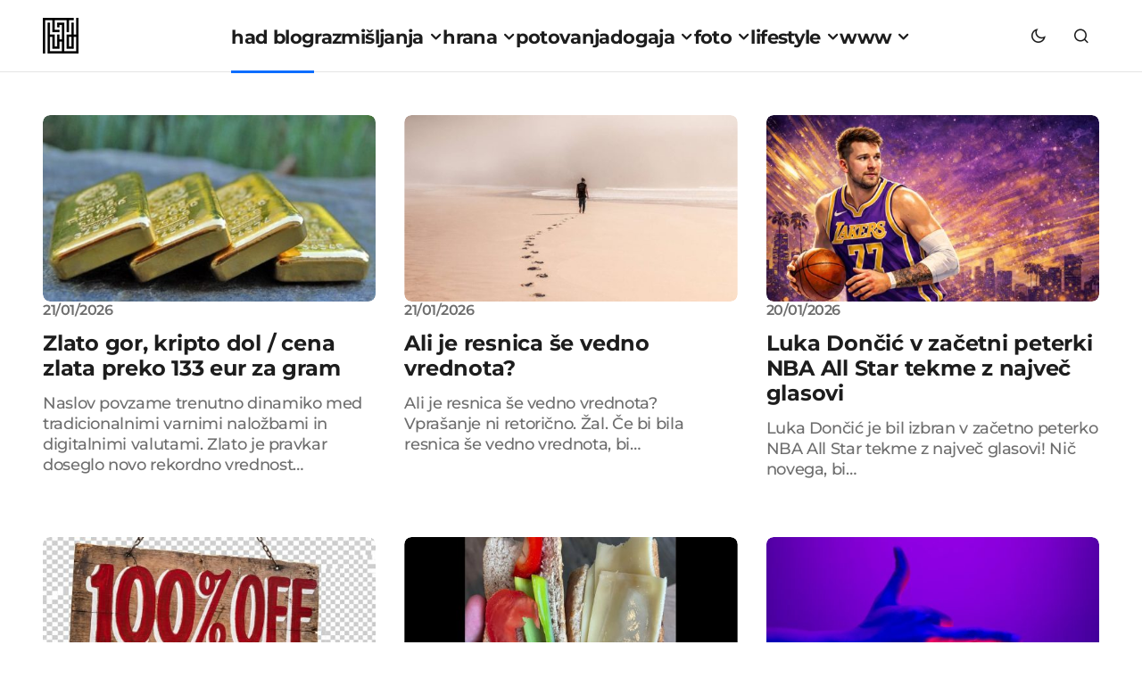

--- FILE ---
content_type: text/html; charset=UTF-8
request_url: https://www.had.si/blog/?csp-report=http-blob-4
body_size: 20989
content:
<!doctype html>
<html lang="sl-SI">
<head>
	<meta charset="UTF-8" />
	<meta name="viewport" content="width=device-width, initial-scale=1" />
	<link rel="profile" href="https://gmpg.org/xfn/11" />
	


	<meta name='robots' content='index, follow, max-image-preview:large, max-snippet:-1, max-video-preview:-1' />

	<!-- This site is optimized with the Yoast SEO plugin v26.8 - https://yoast.com/product/yoast-seo-wordpress/ -->
	<title>had blog - roni kordiš</title>
	<meta name="description" content="had blog, ki ga piše Roni Kordiš, obstaja že od julija 2005. Kritičnost, ki se je spremenila v spodbujanje novih in dobrih idej, začinjena z neskončnim številom fotografij, potovanji in recenzijami hrane." />
	<link rel="canonical" href="https://www.had.si/blog/" />
	<link rel="next" href="https://www.had.si/blog/page/2/" />
	<meta property="og:locale" content="sl_SI" />
	<meta property="og:type" content="website" />
	<meta property="og:title" content="had blog roni kordiš" />
	<meta property="og:description" content="had blog, ki ga piše Roni Kordiš, obstaja že od julija 2005. Kritičnost, ki se je spremenila v spodbujanje novih in dobrih idej, začinjena z neskončnim številom fotografij, potovanji in recenzijami hrane." />
	<meta property="og:url" content="https://www.had.si/blog/" />
	<meta property="og:site_name" content="had blog" />
	<meta property="og:image" content="https://www.had.si/blog/wp-content/uploads/2015/07/had_logo_bw.jpg" />
	<meta property="og:image:width" content="900" />
	<meta property="og:image:height" content="450" />
	<meta property="og:image:type" content="image/jpeg" />
	<meta name="twitter:card" content="summary_large_image" />
	<meta name="twitter:site" content="@had" />
	<!-- Optimized with WP Meteor v3.4.16 - https://wordpress.org/plugins/wp-meteor/ --><script data-wpmeteor-nooptimize="true" data-cfasync="false">var _wpmeteor={"gdpr":true,"rdelay":0,"preload":true,"v":"3.4.16","rest_url":"https:\/\/www.had.si\/blog\/wp-json\/"};(()=>{try{new MutationObserver(function(){}),new Promise(function(){}),Object.assign({},{}),document.fonts.ready.then(function(){})}catch{s="wpmeteordisable=1",i=document.location.href,i.match(/[?&]wpmeteordisable/)||(o="",i.indexOf("?")==-1?i.indexOf("#")==-1?o=i+"?"+s:o=i.replace("#","?"+s+"#"):i.indexOf("#")==-1?o=i+"&"+s:o=i.replace("#","&"+s+"#"),document.location.href=o)}var s,i,o;})();

</script><script data-wpmeteor-nooptimize="true" data-cfasync="false">(()=>{var v="addEventListener",ue="removeEventListener",p="getAttribute",L="setAttribute",pe="removeAttribute",N="hasAttribute",St="querySelector",F=St+"All",U="appendChild",Q="removeChild",fe="createElement",T="tagName",Ae="getOwnPropertyDescriptor",y="prototype",W="__lookupGetter__",Ee="__lookupSetter__",m="DOMContentLoaded",f="load",B="pageshow",me="error";var d=window,c=document,Te=c.documentElement;var $=console.error;var Ke=!0,X=class{constructor(){this.known=[]}init(){let t,n,s=(r,a)=>{if(Ke&&r&&r.fn&&!r.__wpmeteor){let o=function(i){return i===r?this:(c[v](m,l=>{i.call(c,r,l,"jQueryMock")}),this)};this.known.push([r,r.fn.ready,r.fn.init?.prototype?.ready]),r.fn.ready=o,r.fn.init?.prototype?.ready&&(r.fn.init.prototype.ready=o),r.__wpmeteor=!0}return r};window.jQuery||window.$,Object.defineProperty(window,"jQuery",{get(){return t},set(r){t=s(r,"jQuery")},configurable:!0}),Object.defineProperty(window,"$",{get(){return n},set(r){n=s(r,"$")},configurable:!0})}unmock(){this.known.forEach(([t,n,s])=>{t.fn.ready=n,t.fn.init?.prototype?.ready&&s&&(t.fn.init.prototype.ready=s)}),Ke=!1}};var ge="fpo:first-interaction",he="fpo:replay-captured-events";var Je="fpo:element-loaded",Se="fpo:images-loaded",M="fpo:the-end";var Z="click",V=window,Qe=V.addEventListener.bind(V),Xe=V.removeEventListener.bind(V),Ge="removeAttribute",ve="getAttribute",Gt="setAttribute",Ne=["touchstart","touchmove","touchend","touchcancel","keydown","wheel"],Ze=["mouseover","mouseout",Z],Nt=["touchstart","touchend","touchcancel","mouseover","mouseout",Z],R="data-wpmeteor-";var Ue="dispatchEvent",je=e=>{let t=new MouseEvent(Z,{view:e.view,bubbles:!0,cancelable:!0});return Object.defineProperty(t,"target",{writable:!1,value:e.target}),t},Be=class{static capture(){let t=!1,[,n,s]=`${window.Promise}`.split(/[\s[(){]+/s);if(V["__"+s+n])return;let r=[],a=o=>{if(o.target&&Ue in o.target){if(!o.isTrusted)return;if(o.cancelable&&!Ne.includes(o.type))try{o.preventDefault()}catch{}o.stopImmediatePropagation(),o.type===Z?r.push(je(o)):Nt.includes(o.type)&&r.push(o),o.target[Gt](R+o.type,!0),t||(t=!0,V[Ue](new CustomEvent(ge)))}};V.addEventListener(he,()=>{Ze.forEach(l=>Xe(l,a,{passive:!1,capture:!0})),Ne.forEach(l=>Xe(l,a,{passive:!0,capture:!0}));let o;for(;o=r.shift();){var i=o.target;i[ve](R+"touchstart")&&i[ve](R+"touchend")&&!i[ve](R+Z)?(i[ve](R+"touchmove")||r.push(je(o)),i[Ge](R+"touchstart"),i[Ge](R+"touchend")):i[Ge](R+o.type),i[Ue](o)}}),Ze.forEach(o=>Qe(o,a,{passive:!1,capture:!0})),Ne.forEach(o=>Qe(o,a,{passive:!0,capture:!0}))}};var et=Be;var j=class{constructor(){this.l=[]}emit(t,n=null){this.l[t]&&this.l[t].forEach(s=>s(n))}on(t,n){this.l[t]||=[],this.l[t].push(n)}off(t,n){this.l[t]=(this.l[t]||[]).filter(s=>s!==n)}};var D=new j;var ye=c[fe]("span");ye[L]("id","elementor-device-mode");ye[L]("class","elementor-screen-only");var Ut=!1,tt=()=>(Ut||c.body[U](ye),getComputedStyle(ye,":after").content.replace(/"/g,""));var rt=e=>e[p]("class")||"",nt=(e,t)=>e[L]("class",t),st=()=>{d[v](f,function(){let e=tt(),t=Math.max(Te.clientWidth||0,d.innerWidth||0),n=Math.max(Te.clientHeight||0,d.innerHeight||0),s=["_animation_"+e,"animation_"+e,"_animation","_animation","animation"];Array.from(c[F](".elementor-invisible")).forEach(r=>{let a=r.getBoundingClientRect();if(a.top+d.scrollY<=n&&a.left+d.scrollX<t)try{let i=JSON.parse(r[p]("data-settings"));if(i.trigger_source)return;let l=i._animation_delay||i.animation_delay||0,u,E;for(var o=0;o<s.length;o++)if(i[s[o]]){E=s[o],u=i[E];break}if(u){let q=rt(r),J=u==="none"?q:q+" animated "+u,At=setTimeout(()=>{nt(r,J.replace(/\belementor-invisible\b/,"")),s.forEach(Tt=>delete i[Tt]),r[L]("data-settings",JSON.stringify(i))},l);D.on("fi",()=>{clearTimeout(At),nt(r,rt(r).replace(new RegExp("\b"+u+"\b"),""))})}}catch(i){console.error(i)}})})};var ot="data-in-mega_smartmenus",it=()=>{let e=c[fe]("div");e.innerHTML='<span class="sub-arrow --wp-meteor"><i class="fa" aria-hidden="true"></i></span>';let t=e.firstChild,n=s=>{let r=[];for(;s=s.previousElementSibling;)r.push(s);return r};c[v](m,function(){Array.from(c[F](".pp-advanced-menu ul")).forEach(s=>{if(s[p](ot))return;(s[p]("class")||"").match(/\bmega-menu\b/)&&s[F]("ul").forEach(o=>{o[L](ot,!0)});let r=n(s),a=r.filter(o=>o).filter(o=>o[T]==="A").pop();if(a||(a=r.map(o=>Array.from(o[F]("a"))).filter(o=>o).flat().pop()),a){let o=t.cloneNode(!0);a[U](o),new MutationObserver(l=>{l.forEach(({addedNodes:u})=>{u.forEach(E=>{if(E.nodeType===1&&E[T]==="SPAN")try{a[Q](o)}catch{}})})}).observe(a,{childList:!0})}})})};var w="readystatechange",A="message";var Y="SCRIPT",g="data-wpmeteor-",b=Object.defineProperty,Ve=Object.defineProperties,P="javascript/blocked",Pe=/^\s*(application|text)\/javascript|module\s*$/i,mt="requestAnimationFrame",gt="requestIdleCallback",ie="setTimeout",Ie="__dynamic",I=d.constructor.name+"::",ce=c.constructor.name+"::",ht=function(e,t){t=t||d;for(var n=0;n<this.length;n++)e.call(t,this[n],n,this)};"NodeList"in d&&!NodeList[y].forEach&&(NodeList[y].forEach=ht);"HTMLCollection"in d&&!HTMLCollection[y].forEach&&(HTMLCollection[y].forEach=ht);_wpmeteor["elementor-animations"]&&st(),_wpmeteor["elementor-pp"]&&it();var _e=[],Le=[],ee=[],se=!1,k=[],h={},He=!1,Bt=0,H=c.visibilityState==="visible"?d[mt]:d[ie],vt=d[gt]||H;c[v]("visibilitychange",()=>{H=c.visibilityState==="visible"?d[mt]:d[ie],vt=d[gt]||H});var C=d[ie],De,z=["src","type"],x=Object,te="definePropert";x[te+"y"]=(e,t,n)=>{if(e===d&&["jQuery","onload"].indexOf(t)>=0||(e===c||e===c.body)&&["readyState","write","writeln","on"+w].indexOf(t)>=0)return["on"+w,"on"+f].indexOf(t)&&n.set&&(h["on"+w]=h["on"+w]||[],h["on"+w].push(n.set)),e;if(e instanceof HTMLScriptElement&&z.indexOf(t)>=0){if(!e[t+"__def"]){let s=x[Ae](e,t);b(e,t,{set(r){return e[t+"__set"]?e[t+"__set"].call(e,r):s.set.call(e,r)},get(){return e[t+"__get"]?e[t+"__get"].call(e):s.get.call(e)}}),e[t+"__def"]=!0}return n.get&&(e[t+"__get"]=n.get),n.set&&(e[t+"__set"]=n.set),e}return b(e,t,n)};x[te+"ies"]=(e,t)=>{for(let n in t)x[te+"y"](e,n,t[n]);for(let n of x.getOwnPropertySymbols(t))x[te+"y"](e,n,t[n]);return e};var qe=EventTarget[y][v],yt=EventTarget[y][ue],ae=qe.bind(c),Ct=yt.bind(c),G=qe.bind(d),_t=yt.bind(d),Lt=Document[y].createElement,le=Lt.bind(c),de=c.__proto__[W]("readyState").bind(c),ct="loading";b(c,"readyState",{get(){return ct},set(e){return ct=e}});var at=e=>k.filter(([t,,n],s)=>{if(!(e.indexOf(t.type)<0)){n||(n=t.target);try{let r=n.constructor.name+"::"+t.type;for(let a=0;a<h[r].length;a++)if(h[r][a]){let o=r+"::"+s+"::"+a;if(!xe[o])return!0}}catch{}}}).length,oe,xe={},K=e=>{k.forEach(([t,n,s],r)=>{if(!(e.indexOf(t.type)<0)){s||(s=t.target);try{let a=s.constructor.name+"::"+t.type;if((h[a]||[]).length)for(let o=0;o<h[a].length;o++){let i=h[a][o];if(i){let l=a+"::"+r+"::"+o;if(!xe[l]){xe[l]=!0,c.readyState=n,oe=a;try{Bt++,!i[y]||i[y].constructor===i?i.bind(s)(t):i(t)}catch(u){$(u,i)}oe=null}}}}catch(a){$(a)}}})};ae(m,e=>{k.push([new e.constructor(m,e),de(),c])});ae(w,e=>{k.push([new e.constructor(w,e),de(),c])});G(m,e=>{k.push([new e.constructor(m,e),de(),d])});G(f,e=>{He=!0,k.push([new e.constructor(f,e),de(),d]),O||K([m,w,A,f,B])});G(B,e=>{k.push([new e.constructor(B,e),de(),d]),O||K([m,w,A,f,B])});var wt=e=>{k.push([e,c.readyState,d])},Ot=d[W]("onmessage"),Rt=d[Ee]("onmessage"),Pt=()=>{_t(A,wt),(h[I+"message"]||[]).forEach(e=>{G(A,e)}),b(d,"onmessage",{get:Ot,set:Rt})};G(A,wt);var Dt=new X;Dt.init();var Fe=()=>{!O&&!se&&(O=!0,c.readyState="loading",H($e),H(S)),He||G(f,()=>{Fe()})};G(ge,()=>{Fe()});D.on(Se,()=>{Fe()});_wpmeteor.rdelay>=0&&et.capture();var re=[-1],Ce=e=>{re=re.filter(t=>t!==e.target),re.length||C(D.emit.bind(D,M))};var O=!1,S=()=>{let e=_e.shift();if(e)e[p](g+"src")?e[N]("async")||e[Ie]?(e.isConnected&&(re.push(e),setTimeout(Ce,1e3,{target:e})),Oe(e,Ce),C(S)):Oe(e,C.bind(null,S)):(e.origtype==P&&Oe(e),C(S));else if(Le.length)_e.push(...Le),Le.length=0,C(S);else if(at([m,w,A]))K([m,w,A]),C(S);else if(He)if(at([f,B,A]))K([f,B,A]),C(S);else if(re.length>1)vt(S);else if(ee.length)_e.push(...ee),ee.length=0,C(S);else{if(d.RocketLazyLoadScripts)try{RocketLazyLoadScripts.run()}catch(t){$(t)}c.readyState="complete",Pt(),Dt.unmock(),O=!1,se=!0,d[ie](()=>Ce({target:-1}))}else O=!1},xt=e=>{let t=le(Y),n=e.attributes;for(var s=n.length-1;s>=0;s--)n[s].name.startsWith(g)||t[L](n[s].name,n[s].value);let r=e[p](g+"type");r?t.type=r:t.type="text/javascript",(e.textContent||"").match(/^\s*class RocketLazyLoadScripts/)?t.textContent=e.textContent.replace(/^\s*class\s*RocketLazyLoadScripts/,"window.RocketLazyLoadScripts=class").replace("RocketLazyLoadScripts.run();",""):t.textContent=e.textContent;for(let a of["onload","onerror","onreadystatechange"])e[a]&&(t[a]=e[a]);return t},Oe=(e,t)=>{let n=e[p](g+"src");if(n){let s=qe.bind(e);e.isConnected&&t&&(s(f,t),s(me,t)),e.origtype=e[p](g+"type")||"text/javascript",e.origsrc=n,(!e.isConnected||e[N]("nomodule")||e.type&&!Pe.test(e.type))&&t&&t(new Event(f,{target:e}))}else e.origtype===P?(e.origtype=e[p](g+"type")||"text/javascript",e[pe]("integrity"),e.textContent=e.textContent+`
`):t&&t(new Event(f,{target:e}))},We=(e,t)=>{let n=(h[e]||[]).indexOf(t);if(n>=0)return h[e][n]=void 0,!0},lt=(e,t,...n)=>{if("HTMLDocument::"+m==oe&&e===m&&!t.toString().match(/jQueryMock/)){D.on(M,c[v].bind(c,e,t,...n));return}if(t&&(e===m||e===w)){let s=ce+e;h[s]=h[s]||[],h[s].push(t),se&&K([e]);return}return ae(e,t,...n)},dt=(e,t,...n)=>{if(e===m){let s=ce+e;We(s,t)}return Ct(e,t,...n)};Ve(c,{[v]:{get(){return lt},set(){return lt}},[ue]:{get(){return dt},set(){return dt}}});var ne=c.createDocumentFragment(),$e=()=>{ne.hasChildNodes()&&(c.head[U](ne),ne=c.createDocumentFragment())},ut={},we=e=>{if(e)try{let t=new URL(e,c.location.href),n=t.origin;if(n&&!ut[n]&&c.location.host!==t.host){let s=le("link");s.rel="preconnect",s.href=n,ne[U](s),ut[n]=!0,O&&H($e)}}catch{}},be={},kt=(e,t,n,s)=>{let r=le("link");r.rel=t?"modulepre"+f:"pre"+f,r.as="script",n&&r[L]("crossorigin",n),s&&r[L]("integrity",s);try{e=new URL(e,c.location.href).href}catch{}r.href=e,ne[U](r),be[e]=!0,O&&H($e)},ke=function(...e){let t=le(...e);if(!e||e[0].toUpperCase()!==Y||!O)return t;let n=t[L].bind(t),s=t[p].bind(t),r=t[pe].bind(t),a=t[N].bind(t),o=t[W]("attributes").bind(t);return z.forEach(i=>{let l=t[W](i).bind(t),u=t[Ee](i).bind(t);x[te+"y"](t,i,{set(E){return i==="type"&&E&&!Pe.test(E)?n(i,E):((i==="src"&&E||i==="type"&&E&&t.origsrc)&&n("type",P),E?n(g+i,E):r(g+i))},get(){let E=t[p](g+i);if(i==="src")try{return new URL(E,c.location.href).href}catch{}return E}}),b(t,"orig"+i,{set(E){return u(E)},get(){return l()}})}),t[L]=function(i,l){if(z.includes(i))return i==="type"&&l&&!Pe.test(l)?n(i,l):((i==="src"&&l||i==="type"&&l&&t.origsrc)&&n("type",P),l?n(g+i,l):r(g+i));n(i,l)},t[p]=function(i){let l=z.indexOf(i)>=0?s(g+i):s(i);if(i==="src")try{return new URL(l,c.location.href).href}catch{}return l},t[N]=function(i){return z.indexOf(i)>=0?a(g+i):a(i)},b(t,"attributes",{get(){return[...o()].filter(l=>l.name!=="type").map(l=>({name:l.name.match(new RegExp(g))?l.name.replace(g,""):l.name,value:l.value}))}}),t[Ie]=!0,t};Object.defineProperty(Document[y],"createElement",{set(e){e!==ke&&(De=e)},get(){return De||ke}});var Re=new Set,ze=new MutationObserver(e=>{e.forEach(({removedNodes:t,addedNodes:n,target:s})=>{t.forEach(r=>{r.nodeType===1&&Y===r[T]&&"origtype"in r&&Re.delete(r)}),n.forEach(r=>{if(r.nodeType===1)if(Y===r[T]){if("origtype"in r){if(r.origtype!==P)return}else if(r[p]("type")!==P)return;"origtype"in r||z.forEach(o=>{let i=r[W](o).bind(r),l=r[Ee](o).bind(r);b(r,"orig"+o,{set(u){return l(u)},get(){return i()}})});let a=r[p](g+"src");if(Re.has(r)&&$("Inserted twice",r),r.parentNode){Re.add(r);let o=r[p](g+"type");(a||"").match(/\/gtm.js\?/)||r[N]("async")||r[Ie]?(ee.push(r),we(a)):r[N]("defer")||o==="module"?(Le.push(r),we(a)):(a&&!r[N]("nomodule")&&!be[a]&&kt(a,o==="module",r[N]("crossorigin")&&r[p]("crossorigin"),r[p]("integrity")),_e.push(r))}else r[v](f,o=>o.target.parentNode[Q](o.target)),r[v](me,o=>o.target.parentNode[Q](o.target)),s[U](r)}else r[T]==="LINK"&&r[p]("as")==="script"&&(be[r[p]("href")]=!0)})})}),bt={childList:!0,subtree:!0};ze.observe(c.documentElement,bt);var Mt=HTMLElement[y].attachShadow;HTMLElement[y].attachShadow=function(e){let t=Mt.call(this,e);return e.mode==="open"&&ze.observe(t,bt),t};(()=>{let e=x[Ae](HTMLIFrameElement[y],"src");b(HTMLIFrameElement[y],"src",{get(){return this.dataset.fpoSrc?this.dataset.fpoSrc:e.get.call(this)},set(t){delete this.dataset.fpoSrc,e.set.call(this,t)}})})();D.on(M,()=>{(!De||De===ke)&&(Document[y].createElement=Lt,ze.disconnect()),dispatchEvent(new CustomEvent(he)),dispatchEvent(new CustomEvent(M))});var Me=e=>{let t,n;!c.currentScript||!c.currentScript.parentNode?(t=c.body,n=t.lastChild):(n=c.currentScript,t=n.parentNode);try{let s=le("div");s.innerHTML=e,Array.from(s.childNodes).forEach(r=>{r.nodeName===Y?t.insertBefore(xt(r),n):t.insertBefore(r,n)})}catch(s){$(s)}},pt=e=>Me(e+`
`);Ve(c,{write:{get(){return Me},set(e){return Me=e}},writeln:{get(){return pt},set(e){return pt=e}}});var ft=(e,t,...n)=>{if(I+m==oe&&e===m&&!t.toString().match(/jQueryMock/)){D.on(M,d[v].bind(d,e,t,...n));return}if(I+f==oe&&e===f){D.on(M,d[v].bind(d,e,t,...n));return}if(t&&(e===f||e===B||e===m||e===A&&!se)){let s=e===m?ce+e:I+e;h[s]=h[s]||[],h[s].push(t),se&&K([e]);return}return G(e,t,...n)},Et=(e,t,...n)=>{if(e===f||e===m||e===B){let s=e===m?ce+e:I+e;We(s,t)}return _t(e,t,...n)};Ve(d,{[v]:{get(){return ft},set(){return ft}},[ue]:{get(){return Et},set(){return Et}}});var Ye=e=>{let t;return{get(){return t},set(n){return t&&We(e,n),h[e]=h[e]||[],h[e].push(n),t=n}}};G(Je,e=>{let{target:t,event:n}=e.detail,s=t===d?c.body:t,r=s[p](g+"on"+n.type);s[pe](g+"on"+n.type);try{let a=new Function("event",r);t===d?d[v](f,a.bind(t,n)):a.call(t,n)}catch(a){console.err(a)}});{let e=Ye(I+f);b(d,"onload",e),ae(m,()=>{b(c.body,"onload",e)})}b(c,"onreadystatechange",Ye(ce+w));b(d,"onmessage",Ye(I+A));(()=>{let e=d.innerHeight,t=d.innerWidth,n=r=>{let o={"4g":1250,"3g":2500,"2g":2500}[(navigator.connection||{}).effectiveType]||0,i=r.getBoundingClientRect(),l={top:-1*e-o,left:-1*t-o,bottom:e+o,right:t+o};return!(i.left>=l.right||i.right<=l.left||i.top>=l.bottom||i.bottom<=l.top)},s=(r=!0)=>{let a=1,o=-1,i={},l=()=>{o++,--a||d[ie](D.emit.bind(D,Se),_wpmeteor.rdelay)};Array.from(c.getElementsByTagName("*")).forEach(u=>{let E,q,J;if(u[T]==="IMG"){let _=u.currentSrc||u.src;_&&!i[_]&&!_.match(/^data:/i)&&((u.loading||"").toLowerCase()!=="lazy"||n(u))&&(E=_)}else if(u[T]===Y)we(u[p](g+"src"));else if(u[T]==="LINK"&&u[p]("as")==="script"&&["pre"+f,"modulepre"+f].indexOf(u[p]("rel"))>=0)be[u[p]("href")]=!0;else if((q=d.getComputedStyle(u))&&(J=(q.backgroundImage||"").match(/^url\s*\((.*?)\)/i))&&(J||[]).length){let _=J[0].slice(4,-1).replace(/"/g,"");!i[_]&&!_.match(/^data:/i)&&(E=_)}if(E){i[E]=!0;let _=new Image;r&&(a++,_[v](f,l),_[v](me,l)),_.src=E}}),c.fonts.ready.then(()=>{l()})};_wpmeteor.rdelay===0?ae(m,s):G(f,s)})();})();
//1.0.42

</script><script type="application/ld+json" class="yoast-schema-graph">{"@context":"https://schema.org","@graph":[{"@type":"CollectionPage","@id":"https://www.had.si/blog/","url":"https://www.had.si/blog/","name":"had blog - roni kordiš","isPartOf":{"@id":"https://www.had.si/blog/#website"},"about":{"@id":"https://www.had.si/blog/#organization"},"description":"had blog, ki ga piše Roni Kordiš, obstaja že od julija 2005. Kritičnost, ki se je spremenila v spodbujanje novih in dobrih idej, začinjena z neskončnim številom fotografij, potovanji in recenzijami hrane.","breadcrumb":{"@id":"https://www.had.si/blog/#breadcrumb"},"inLanguage":"sl-SI"},{"@type":"BreadcrumbList","@id":"https://www.had.si/blog/#breadcrumb","itemListElement":[{"@type":"ListItem","position":1,"name":"domov"}]},{"@type":"WebSite","@id":"https://www.had.si/blog/#website","url":"https://www.had.si/blog/","name":"had blog","description":"roni kordiš","publisher":{"@id":"https://www.had.si/blog/#organization"},"potentialAction":[{"@type":"SearchAction","target":{"@type":"EntryPoint","urlTemplate":"https://www.had.si/blog/?s={search_term_string}"},"query-input":{"@type":"PropertyValueSpecification","valueRequired":true,"valueName":"search_term_string"}}],"inLanguage":"sl-SI"},{"@type":"Organization","@id":"https://www.had.si/blog/#organization","name":"had","url":"https://www.had.si/blog/","logo":{"@type":"ImageObject","inLanguage":"sl-SI","@id":"https://www.had.si/blog/#/schema/logo/image/","url":"https://www.had.si/blog/wp-content/uploads/2024/03/cropped-had_icon.png","contentUrl":"https://www.had.si/blog/wp-content/uploads/2024/03/cropped-had_icon.png","width":512,"height":512,"caption":"had"},"image":{"@id":"https://www.had.si/blog/#/schema/logo/image/"},"sameAs":["https://www.facebook.com/had.si","https://x.com/had","https://www.instagram.com/roni.kordis/","https://www.threads.net/@roni.kordis"]}]}</script>
	<meta name="msvalidate.01" content="E1A70266BA29D300A7F1FE736F116EDE" />
	<meta name="google-site-verification" content="qQLclYx-x3ycvHoFSaIp1pejXd0J73KmfpoaYMDYgM4" />
	<meta name="p:domain_verify" content="9aee365fd97fcbc5a5ac157b7def0804" />
	<meta name="yandex-verification" content="46c035a8c60487cf" />
	<!-- / Yoast SEO plugin. -->


<link rel='dns-prefetch' href='//pagead2.googlesyndication.com' />
<link rel='dns-prefetch' href='//www.googletagmanager.com' />


<link rel="alternate" type="application/rss+xml" title="had blog &raquo; Vir" href="https://www.had.si/blog/feed/" />
<style id='wp-img-auto-sizes-contain-inline-css'>
img:is([sizes=auto i],[sizes^="auto," i]){contain-intrinsic-size:3000px 1500px}
/*# sourceURL=wp-img-auto-sizes-contain-inline-css */
</style>
<link rel='stylesheet' id='cptch_stylesheet-css' href='https://www.had.si/blog/wp-content/plugins/captcha/css/front_end_style.css?ver=4.3.6' media='all' />
<link rel='stylesheet' id='dashicons-css' href='https://www.had.si/blog/wp-includes/css/dashicons.min.css?ver=6.9' media='all' />
<link rel='stylesheet' id='cptch_desktop_style-css' href='https://www.had.si/blog/wp-content/plugins/captcha/css/desktop_style.css?ver=4.3.6' media='all' />
<link rel='stylesheet' id='gn-frontend-gnfollow-style-css' href='https://www.had.si/blog/wp-content/plugins/gn-publisher/assets/css/gn-frontend-gnfollow.min.css?ver=1.5.26' media='all' />
<link rel='stylesheet' id='magnific-popup-css' href='https://www.had.si/blog/wp-content/plugins/sight/render/css/magnific-popup.css?ver=1746811174' media='all' />
<link rel='stylesheet' id='sight-css' href='https://www.had.si/blog/wp-content/plugins/sight/render/css/sight.css?ver=1746811174' media='all' />
<link rel='stylesheet' id='sight-common-css' href='https://www.had.si/blog/wp-content/plugins/sight/render/css/sight-common.css?ver=1746811174' media='all' />
<link rel='stylesheet' id='sight-lightbox-css' href='https://www.had.si/blog/wp-content/plugins/sight/render/css/sight-lightbox.css?ver=1746811174' media='all' />
<link rel='stylesheet' id='sight-layout-standard-css' href='https://www.had.si/blog/wp-content/plugins/sight/render/css/sight-layout-standard.css?ver=1746811174' media='all' />
<link rel='stylesheet' id='csco-styles-css' href='https://www.had.si/blog/wp-content/themes/swyft/style.css?ver=1.0.4' media='all' />
<link rel='stylesheet' id='ea984779d418d1ef5291b7615d2aef53-css' href='//www.had.si/blog/wp-content/uploads/omgf/ea984779d418d1ef5291b7615d2aef53/ea984779d418d1ef5291b7615d2aef53.css?ver=1764825520' media='all' />
<style id='cs-customizer-output-styles-inline-css'>
:root{--cs-light-site-background:#FFFFFF;--cs-dark-site-background:#1C1C1C;--cs-light-layout-background:#F1F1F1;--cs-dark-layout-background:#232323;--cs-light-primary-color:#1D1D1D;--cs-dark-primary-color:#FFFFFF;--cs-light-secondary-color:#6E6E6E;--cs-dark-secondary-color:#CDCDCD;--cs-light-accent-color:#0D6EFF;--cs-dark-accent-color:#FFFFFF;--cs-light-button-hover-background:#0D6EFF;--cs-dark-button-hover-background:#29292a;--cs-light-button-hover-color:#FFFFFF;--cs-dark-button-hover-color:#FFFFFF;--cs-light-button-background:#1D1D1D;--cs-dark-button-background:#3E3E3E;--cs-light-button-color:#FFFFFF;--cs-dark-button-color:#FFFFFF;--cs-light-secondary-button-background:#EDEDED;--cs-dark-secondary-button-background:#3E3E3E;--cs-light-secondary-button-color:#1D1D1D;--cs-dark-secondary-button-color:#FFFFFF;--cs-light-border-color:#E4E4E4;--cs-dark-border-color:#343434;--cs-light-divider-color:#1D1D1D;--cs-dark-divider-color:#494949;--cs-layout-elements-border-radius:4px;--cs-thumbnail-border-radius:8px;--cs-button-border-radius:26px;--cs-heading-1-font-size:3.5rem;--cs-heading-2-font-size:2.5rem;--cs-heading-3-font-size:2rem;--cs-heading-4-font-size:1.625rem;--cs-heading-5-font-size:1.5rem;--cs-heading-6-font-size:1.375rem;--cs-header-initial-height:80px;--cs-header-height:80px;--cs-header-border-width:1px;}:root, [data-scheme="light"]{--cs-light-overlay-background-rgb:0,0,0;}:root, [data-scheme="dark"]{--cs-dark-overlay-background-rgb:0,0,0;}.cs-posts-area__home.cs-posts-area__grid{--cs-posts-area-grid-columns:3;--cs-posts-area-grid-column-gap:32px;}.cs-posts-area__home{--cs-posts-area-grid-row-gap:64px;--cs-entry-title-font-size:1.5rem;}.cs-posts-area__archive.cs-posts-area__grid{--cs-posts-area-grid-columns:3;--cs-posts-area-grid-column-gap:32px;}.cs-posts-area__archive{--cs-posts-area-grid-row-gap:64px;--cs-entry-title-font-size:1.5rem;}.cs-read-next .cs-posts-area__read-next{--cs-posts-area-grid-row-gap:64px;}.cs-posts-area__read-next{--cs-entry-title-font-size:1.5rem;}@media (max-width: 1199.98px){.cs-posts-area__home.cs-posts-area__grid{--cs-posts-area-grid-columns:3;--cs-posts-area-grid-column-gap:24px;}.cs-posts-area__home{--cs-posts-area-grid-row-gap:48px;--cs-entry-title-font-size:1.5rem;}.cs-posts-area__archive.cs-posts-area__grid{--cs-posts-area-grid-columns:3;--cs-posts-area-grid-column-gap:24px;}.cs-posts-area__archive{--cs-posts-area-grid-row-gap:48px;--cs-entry-title-font-size:1.5rem;}.cs-read-next .cs-posts-area__read-next{--cs-posts-area-grid-row-gap:48px;}.cs-posts-area__read-next{--cs-entry-title-font-size:1.5rem;}}@media (max-width: 991.98px){.cs-posts-area__home.cs-posts-area__grid{--cs-posts-area-grid-columns:2;--cs-posts-area-grid-column-gap:24px;}.cs-posts-area__home{--cs-posts-area-grid-row-gap:40px;--cs-entry-title-font-size:1.5rem;}.cs-posts-area__archive.cs-posts-area__grid{--cs-posts-area-grid-columns:2;--cs-posts-area-grid-column-gap:24px;}.cs-posts-area__archive{--cs-posts-area-grid-row-gap:40px;--cs-entry-title-font-size:1.5rem;}.cs-read-next .cs-posts-area__read-next{--cs-posts-area-grid-row-gap:40px;}.cs-posts-area__read-next{--cs-entry-title-font-size:1.5rem;}}@media (max-width: 575.98px){.cs-posts-area__home.cs-posts-area__grid{--cs-posts-area-grid-columns:1;--cs-posts-area-grid-column-gap:24px;}.cs-posts-area__home{--cs-posts-area-grid-row-gap:40px;--cs-entry-title-font-size:1.5rem;}.cs-posts-area__archive.cs-posts-area__grid{--cs-posts-area-grid-columns:1;--cs-posts-area-grid-column-gap:24px;}.cs-posts-area__archive{--cs-posts-area-grid-row-gap:40px;--cs-entry-title-font-size:1.5rem;}.cs-read-next .cs-posts-area__read-next{--cs-posts-area-grid-row-gap:40px;}.cs-posts-area__read-next{--cs-entry-title-font-size:1.5rem;}}
/*# sourceURL=cs-customizer-output-styles-inline-css */
</style>
<script data-cfasync="false" type="javascript/blocked" data-wpmeteor-type="text/javascript"  data-wpmeteor-src="https://www.had.si/blog/wp-includes/js/jquery/jquery.min.js?ver=3.7.1" id="jquery-core-js"></script>
<script data-cfasync="false" type="javascript/blocked" data-wpmeteor-type="text/javascript"  data-wpmeteor-src="https://www.had.si/blog/wp-includes/js/jquery/jquery-migrate.min.js?ver=3.4.1" id="jquery-migrate-js"></script>
<script data-cfasync="false" type="javascript/blocked" data-wpmeteor-type="text/javascript"  data-wpmeteor-src="//pagead2.googlesyndication.com/pagead/js/adsbygoogle.js?ver=6.9" id="csco_adsense-js"></script>

<!-- Google tag (gtag.js) snippet added by Site Kit -->
<!-- Google Analytics snippet added by Site Kit -->
<script data-cfasync="false" type="javascript/blocked" data-wpmeteor-type="text/javascript"  data-wpmeteor-src="https://www.googletagmanager.com/gtag/js?id=G-K78NTWJRNE" id="google_gtagjs-js" async></script>
<script data-cfasync="false" type="javascript/blocked" data-wpmeteor-type="text/javascript"  id="google_gtagjs-js-after">
window.dataLayer = window.dataLayer || [];function gtag(){dataLayer.push(arguments);}
gtag("set","linker",{"domains":["www.had.si"]});
gtag("js", new Date());
gtag("set", "developer_id.dZTNiMT", true);
gtag("config", "G-K78NTWJRNE");
 window._googlesitekit = window._googlesitekit || {}; window._googlesitekit.throttledEvents = []; window._googlesitekit.gtagEvent = (name, data) => { var key = JSON.stringify( { name, data } ); if ( !! window._googlesitekit.throttledEvents[ key ] ) { return; } window._googlesitekit.throttledEvents[ key ] = true; setTimeout( () => { delete window._googlesitekit.throttledEvents[ key ]; }, 5 ); gtag( "event", name, { ...data, event_source: "site-kit" } ); }; 
//# sourceURL=google_gtagjs-js-after
</script>
<!-- auto ad code generated by Easy Google AdSense plugin v1.0.13 --><script data-cfasync="false" type="javascript/blocked" data-wpmeteor-type="text/javascript"  async data-wpmeteor-src="https://pagead2.googlesyndication.com/pagead/js/adsbygoogle.js?client=ca-pub-6180160691758368" crossorigin="anonymous"></script><!-- Easy Google AdSense plugin --><meta name="generator" content="Site Kit by Google 1.170.0" /><link rel="alternate" type="application/rss+xml" title="had blog &raquo; Google Image Sitemap" href="https://www.had.si/blog/feed/googleimagesitemap/" />
<link rel="alternate" type="application/rss+xml" title="had blog &raquo; Google Video Sitemap" href="https://www.had.si/blog/feed/googlevideossitemap/" />
  <script data-cfasync="false" type="javascript/blocked" data-wpmeteor-type="text/javascript"  data-wpmeteor-src="https://cdn.onesignal.com/sdks/web/v16/OneSignalSDK.page.js" defer></script>
  <script data-cfasync="false" type="javascript/blocked" data-wpmeteor-type="text/javascript" >
          window.OneSignalDeferred = window.OneSignalDeferred || [];
          OneSignalDeferred.push(async function(OneSignal) {
            await OneSignal.init({
              appId: "ea021030-ad52-47dd-9673-3bf4c262cac4",
              serviceWorkerOverrideForTypical: true,
              path: "https://www.had.si/blog/wp-content/plugins/onesignal-free-web-push-notifications/sdk_files/",
              serviceWorkerParam: { scope: "/blog/wp-content/plugins/onesignal-free-web-push-notifications/sdk_files/push/onesignal/" },
              serviceWorkerPath: "OneSignalSDKWorker.js",
            });
          });

          // Unregister the legacy OneSignal service worker to prevent scope conflicts
          if (navigator.serviceWorker) {
            navigator.serviceWorker.getRegistrations().then((registrations) => {
              // Iterate through all registered service workers
              registrations.forEach((registration) => {
                // Check the script URL to identify the specific service worker
                if (registration.active && registration.active.scriptURL.includes('OneSignalSDKWorker.js.php')) {
                  // Unregister the service worker
                  registration.unregister().then((success) => {
                    if (success) {
                      console.log('OneSignalSW: Successfully unregistered:', registration.active.scriptURL);
                    } else {
                      console.log('OneSignalSW: Failed to unregister:', registration.active.scriptURL);
                    }
                  });
                }
              });
            }).catch((error) => {
              console.error('Error fetching service worker registrations:', error);
            });
        }
        </script>
<style id='cs-theme-typography'>
	:root {
		/* Base Font */
		--cs-font-base-family: Montserrat;
		--cs-font-base-size: 1rem;
		--cs-font-base-weight: 400;
		--cs-font-base-style: normal;
		--cs-font-base-letter-spacing: normal;
		--cs-font-base-line-height: 1.5;

		/* Primary Font */
		--cs-font-primary-family: Montserrat;
		--cs-font-primary-size: 1rem;
		--cs-font-primary-weight: 700;
		--cs-font-primary-style: normal;
		--cs-font-primary-letter-spacing: -0.03em;
		--cs-font-primary-text-transform: none;
		--cs-font-primary-line-height: 1.4;

		/* Secondary Font */
		--cs-font-secondary-family: Montserrat;
		--cs-font-secondary-size: 0.8125rem;
		--cs-font-secondary-weight: 400;
		--cs-font-secondary-style: normal;
		--cs-font-secondary-letter-spacing: -0.03em;
		--cs-font-secondary-text-transform: none;
		--cs-font-secondary-line-height: 1.4;

		/* Post Title Font Size */
		--cs-font-post-title-family: Montserrat;
		--cs-font-post-title-weight: 700;
		--cs-font-post-title-size: 3.5rem;
		--cs-font-post-title-letter-spacing: -0.02em;
		--cs-font-post-title-line-height: 1.12;

		/* Post Subbtitle */
		--cs-font-post-subtitle-family: Montserrat;
		--cs-font-post-subtitle-weight: 500;
		--cs-font-post-subtitle-size: 1.25rem;
		--cs-font-post-subtitle-letter-spacing: -0.03em;
		--cs-font-post-subtitle-line-height: 1.4;

		/* Post Category Font */
		--cs-font-category-family: Montserrat;
		--cs-font-category-size: 0.9375rem;
		--cs-font-category-weight: 500;
		--cs-font-category-style: normal;
		--cs-font-category-letter-spacing: -0.03em;
		--cs-font-category-text-transform: none;
		--cs-font-category-line-height: 1.4;

		/* Post Meta Font */
		--cs-font-post-meta-family: Montserrat;
		--cs-font-post-meta-size: 1rem;
		--cs-font-post-meta-weight: 600;
		--cs-font-post-meta-style: normal;
		--cs-font-post-meta-letter-spacing: -0.03em;
		--cs-font-post-meta-text-transform: none;
		--cs-font-post-meta-line-height: 1.2;

		/* Post Content */
		--cs-font-post-content-family: Montserrat;
		--cs-font-post-content-weight: 400;
		--cs-font-post-content-size: 1.25rem;
		--cs-font-post-content-letter-spacing: -0.01em;
		--cs-font-post-content-line-height: 1.5;

		/* Input Font */
		--cs-font-input-family: Montserrat;
		--cs-font-input-size: 1rem;
		--cs-font-input-weight: 500;
		--cs-font-input-style: normal;
		--cs-font-input-line-height: 1.4rem;
		--cs-font-input-letter-spacing: -0.025em;
		--cs-font-input-text-transform: none;

		/* Entry Title Font Size */
		--cs-font-entry-title-family: Montserrat;
		--cs-font-entry-title-weight: 700;
		--cs-font-entry-title-letter-spacing: -0.01em;
		--cs-font-entry-title-line-height: 1.2;

		/* Entry Excerpt */
		--cs-font-entry-excerpt-family: Montserrat;
		--cs-font-entry-excerpt-weight: 500;
		--cs-font-entry-excerpt-size: 1.125rem;
		--cs-font-entry-excerpt-letter-spacing: -0.02em;
		--cs-font-entry-excerpt-line-height: 1.3;

		/* Logos --------------- */

		/* Main Logo */
		--cs-font-main-logo-family: PT Sans;
		--cs-font-main-logo-size: 1.375rem;
		--cs-font-main-logo-weight: 700;
		--cs-font-main-logo-style: normal;
		--cs-font-main-logo-letter-spacing: -0.04em;
		--cs-font-main-logo-text-transform: none;

		/* Footer Logo */
		--cs-font-footer-logo-family: PT Sans;
		--cs-font-footer-logo-size: 1.375rem;
		--cs-font-footer-logo-weight: 700;
		--cs-font-footer-logo-style: normal;
		--cs-font-footer-logo-letter-spacing: -0.04em;
		--cs-font-footer-logo-text-transform: none;

		/* Headings --------------- */

		/* Headings */
		--cs-font-headings-family: Montserrat;
		--cs-font-headings-weight: 700;
		--cs-font-headings-style: normal;
		--cs-font-headings-line-height: 1.12;
		--cs-font-headings-letter-spacing: -0.04em;
		--cs-font-headings-text-transform: none;

		/* Menu Font --------------- */

		/* Menu */
		/* Used for main top level menu elements. */
		--cs-font-menu-family: Montserrat;
		--cs-font-menu-size: 1.3rem;
		--cs-font-menu-weight: 700;
		--cs-font-menu-style: normal;
		--cs-font-menu-letter-spacing: -0.03em;
		--cs-font-menu-text-transform: none;
		--cs-font-menu-line-height: 1.4;

		/* Submenu Font */
		/* Used for submenu elements. */
		--cs-font-submenu-family: Montserrat;
		--cs-font-submenu-size: 1rem;
		--cs-font-submenu-weight: 400;
		--cs-font-submenu-style: normal;
		--cs-font-submenu-letter-spacing: -0.03em;
		--cs-font-submenu-text-transform: none;
		--cs-font-submenu-line-height: 1.4;

		/* Footer Menu */
		--cs-font-footer-menu-family: Montserrat;
		--cs-font-footer-menu-size: 1rem;
		--cs-font-footer-menu-weight: 400;
		--cs-font-footer-menu-style: normal;
		--cs-font-footer-menu-letter-spacing: -0.03em;
		--cs-font-footer-menu-text-transform: none;
		--cs-font-footer-menu-line-height: 1.4;

		/* Footer Submenu Font */
		--cs-font-footer-submenu-family: Montserrat;
		--cs-font-footer-submenu-size: 1rem;
		--cs-font-footer-submenu-weight: 400;
		--cs-font-footer-submenu-style: normal;
		--cs-font-footer-submenu-letter-spacing: -0.03em;
		--cs-font-footer-submenu-text-transform: none;
		--cs-font-footer-submenu-line-height: 1.4;
	}
</style>
<meta name="google-site-verification" content="gDtgyHF4A2CrvDQyhjrQ1-MPIFGeyEMtKh4M7BG0of4">
<!-- Google AdSense meta tags added by Site Kit -->
<meta name="google-adsense-platform-account" content="ca-host-pub-2644536267352236">
<meta name="google-adsense-platform-domain" content="sitekit.withgoogle.com">
<!-- End Google AdSense meta tags added by Site Kit -->

<!-- Google Tag Manager snippet added by Site Kit -->
<script data-cfasync="false" type="javascript/blocked" data-wpmeteor-type="text/javascript" >
			( function( w, d, s, l, i ) {
				w[l] = w[l] || [];
				w[l].push( {'gtm.start': new Date().getTime(), event: 'gtm.js'} );
				var f = d.getElementsByTagName( s )[0],
					j = d.createElement( s ), dl = l != 'dataLayer' ? '&l=' + l : '';
				j.async = true;
				j.src = 'https://www.googletagmanager.com/gtm.js?id=' + i + dl;
				f.parentNode.insertBefore( j, f );
			} )( window, document, 'script', 'dataLayer', 'GTM-N6NJ' );
			
</script>

<!-- End Google Tag Manager snippet added by Site Kit -->

<!-- Google AdSense snippet added by Site Kit -->
<script data-cfasync="false" type="javascript/blocked" data-wpmeteor-type="text/javascript"  async data-wpmeteor-src="https://pagead2.googlesyndication.com/pagead/js/adsbygoogle.js?client=ca-pub-6180160691758368&amp;host=ca-host-pub-2644536267352236" crossorigin="anonymous"></script>

<!-- End Google AdSense snippet added by Site Kit -->
<link rel="icon" href="https://www.had.si/blog/wp-content/uploads/2024/03/cropped-had_icon-32x32.png" sizes="32x32" />
<link rel="icon" href="https://www.had.si/blog/wp-content/uploads/2024/03/cropped-had_icon-192x192.png" sizes="192x192" />
<link rel="apple-touch-icon" href="https://www.had.si/blog/wp-content/uploads/2024/03/cropped-had_icon-180x180.png" />
<meta name="msapplication-TileImage" content="https://www.had.si/blog/wp-content/uploads/2024/03/cropped-had_icon-270x270.png" />
</head>

<body class="home blog wp-custom-logo wp-embed-responsive wp-theme-swyft cs-page-layout-disabled cs-navbar-smart-enabled cs-sticky-sidebar-enabled cs-stick-to-top" data-scheme='light'>

		<!-- Google Tag Manager (noscript) snippet added by Site Kit -->
		<noscript>
			<iframe src="https://www.googletagmanager.com/ns.html?id=GTM-N6NJ" height="0" width="0" style="display:none;visibility:hidden"></iframe>
		</noscript>
		<!-- End Google Tag Manager (noscript) snippet added by Site Kit -->
		

	<div class="cs-site-overlay"></div>

	<div class="cs-offcanvas">
		<div class="cs-offcanvas__header">
			
					<div class="cs-logo">
			<a class="cs-header__logo cs-logo-default " href="https://www.had.si/blog/">
				<img src="https://www.had.si/blog/wp-content/uploads/2024/03/had_logo.png"  alt="had blog"  srcset="https://www.had.si/blog/wp-content/uploads/2024/03/had_logo.png 1x, https://www.had.si/blog/wp-content/uploads/2024/03/had_logo@2x.png 2x"  width="40"  height="40" >			</a>

									<a class="cs-header__logo cs-logo-dark " href="https://www.had.si/blog/">
							<img src="https://www.had.si/blog/wp-content/uploads/2024/03/had_icon_dark_.png"  alt="had blog"  width="40"  height="40" >						</a>
							</div>
		
			<nav class="cs-offcanvas__nav">
				<span class="cs-offcanvas__toggle" role="button" aria-label="Zapri gumb mobilnega menija"><i class="cs-icon cs-icon-x"></i></span>
			</nav>

					</div>
		<aside class="cs-offcanvas__sidebar">
			<div class="cs-offcanvas__inner cs-offcanvas__area cs-widget-area">
				<div class="widget widget_nav_menu"><div class="menu-menu-container"><ul id="menu-menu" class="menu"><li id="menu-item-383819" class="menu-item menu-item-type-custom menu-item-object-custom current-menu-item menu-item-home menu-item-383819"><a href="https://www.had.si/blog/">had blog</a></li>
<li id="menu-item-28334" class="mega menu-item menu-item-type-taxonomy menu-item-object-category menu-item-has-children menu-item-28334"><a href="https://www.had.si/blog/category/zapisi/blog/razmisljanja/">razmišljanja</a>
<ul class="sub-menu">
	<li id="menu-item-387977" class="menu-item menu-item-type-taxonomy menu-item-object-category menu-item-387977"><a href="https://www.had.si/blog/category/zapisi/blog/politika/">politika</a></li>
	<li id="menu-item-28332" class="menu-item menu-item-type-taxonomy menu-item-object-category menu-item-28332"><a href="https://www.had.si/blog/category/zapisi/blog/intervju/">intervju</a></li>
	<li id="menu-item-380896" class="mega2 menu-item menu-item-type-taxonomy menu-item-object-category menu-item-380896"><a href="https://www.had.si/blog/category/koronavirus/">covid-19</a></li>
	<li id="menu-item-28331" class="menu-item menu-item-type-taxonomy menu-item-object-category menu-item-28331"><a href="https://www.had.si/blog/category/zapisi/blog/gostujoci-zapis-na-blogu/">gostujoči zapis</a></li>
	<li id="menu-item-192746" class="menu-item menu-item-type-taxonomy menu-item-object-category menu-item-192746"><a href="https://www.had.si/blog/category/pr/">pr</a></li>
</ul>
</li>
<li id="menu-item-380823" class="menu-item menu-item-type-taxonomy menu-item-object-category menu-item-has-children menu-item-380823"><a href="https://www.had.si/blog/category/zapisi/hrana/">hrana</a>
<ul class="sub-menu">
	<li id="menu-item-387941" class="menu-item menu-item-type-taxonomy menu-item-object-category menu-item-387941"><a href="https://www.had.si/blog/category/zapisi/hrana/michelin/">michelin</a></li>
	<li id="menu-item-387942" class="menu-item menu-item-type-taxonomy menu-item-object-category menu-item-387942"><a href="https://www.had.si/blog/category/zapisi/hrana/vegansko/">vegansko</a></li>
	<li id="menu-item-380824" class="mega menu-item menu-item-type-taxonomy menu-item-object-category menu-item-380824"><a href="https://www.had.si/blog/category/zapisi/hrana/pizza/">pizza</a></li>
	<li id="menu-item-380825" class="menu-item menu-item-type-taxonomy menu-item-object-category menu-item-380825"><a href="https://www.had.si/blog/category/zapisi/hrana/recepti/">recepti</a></li>
</ul>
</li>
<li id="menu-item-28342" class="mega2 menu-item menu-item-type-taxonomy menu-item-object-category menu-item-28342"><a href="https://www.had.si/blog/category/zapisi/foto/fotopis-potopis/">potovanja</a></li>
<li id="menu-item-28335" class="mega menu-item menu-item-type-taxonomy menu-item-object-category menu-item-has-children menu-item-28335"><a href="https://www.had.si/blog/category/dogaja-se/">dogaja</a>
<ul class="sub-menu">
	<li id="menu-item-28338" class="menu-item menu-item-type-taxonomy menu-item-object-category menu-item-28338"><a href="https://www.had.si/blog/category/dogaja-se/napovedi-in-dogodki/">napovedi in dogodki</a></li>
	<li id="menu-item-28337" class="menu-item menu-item-type-taxonomy menu-item-object-category menu-item-28337"><a href="https://www.had.si/blog/category/dogaja-se/nagradne-igre/">nagradne igre</a></li>
</ul>
</li>
<li id="menu-item-28341" class="mega2 menu-item menu-item-type-taxonomy menu-item-object-category menu-item-has-children menu-item-28341"><a href="https://www.had.si/blog/category/zapisi/foto/fotografije/">foto</a>
<ul class="sub-menu">
	<li id="menu-item-388243" class="menu-item menu-item-type-taxonomy menu-item-object-category menu-item-388243"><a href="https://www.had.si/blog/category/zapisi/foto/fotopis-potopis/">fotopis &#8211; potopis</a></li>
	<li id="menu-item-388242" class="menu-item menu-item-type-taxonomy menu-item-object-category menu-item-388242"><a href="https://www.had.si/blog/category/zapisi/foto/fotografije/">fotografije</a></li>
	<li id="menu-item-28344" class="menu-item menu-item-type-taxonomy menu-item-object-category menu-item-28344"><a href="https://www.had.si/blog/category/seks-erotika-in-pornografija/">seks</a></li>
</ul>
</li>
<li id="menu-item-28350" class="mega menu-item menu-item-type-taxonomy menu-item-object-category menu-item-has-children menu-item-28350"><a href="https://www.had.si/blog/category/zapisi/prosti-cas/">lifestyle</a>
<ul class="sub-menu">
	<li id="menu-item-28358" class="menu-item menu-item-type-taxonomy menu-item-object-category menu-item-28358"><a href="https://www.had.si/blog/category/zapisi/trendi/">glasba</a></li>
	<li id="menu-item-28362" class="menu-item menu-item-type-taxonomy menu-item-object-category menu-item-28362"><a href="https://www.had.si/blog/category/zapisi/trendi/video-o-vsem-in-se-o-cem/">video</a></li>
	<li id="menu-item-28351" class="menu-item menu-item-type-taxonomy menu-item-object-category menu-item-28351"><a href="https://www.had.si/blog/category/zapisi/prosti-cas/avtomobilizem/">avtomobilizem</a></li>
	<li id="menu-item-28355" class="menu-item menu-item-type-taxonomy menu-item-object-category menu-item-28355"><a href="https://www.had.si/blog/category/zapisi/sport/">šport</a></li>
	<li id="menu-item-221466" class="mega2 menu-item menu-item-type-taxonomy menu-item-object-category menu-item-221466"><a href="https://www.had.si/blog/category/zapisi/blog/oglasevanje/">oglaševanje</a></li>
	<li id="menu-item-374199" class="mega2 menu-item menu-item-type-taxonomy menu-item-object-category menu-item-374199"><a href="https://www.had.si/blog/category/zapisi/blog/test/">test</a></li>
</ul>
</li>
<li id="menu-item-28345" class="mega menu-item menu-item-type-taxonomy menu-item-object-category menu-item-has-children menu-item-28345"><a href="https://www.had.si/blog/category/zapisi/internet/">www</a>
<ul class="sub-menu">
	<li id="menu-item-28591" class="menu-item menu-item-type-taxonomy menu-item-object-category menu-item-28591"><a href="https://www.had.si/blog/category/zapisi/internet/mobilne-aplikacije/">mobilne aplikacije</a></li>
	<li id="menu-item-28346" class="menu-item menu-item-type-taxonomy menu-item-object-category menu-item-28346"><a href="https://www.had.si/blog/category/zapisi/internet/facebook/">facebook</a></li>
	<li id="menu-item-28349" class="menu-item menu-item-type-taxonomy menu-item-object-category menu-item-28349"><a href="https://www.had.si/blog/category/zapisi/internet/x/">x</a></li>
	<li id="menu-item-28339" class="menu-item menu-item-type-taxonomy menu-item-object-category menu-item-28339"><a href="https://www.had.si/blog/category/zapisi/blog/trac/">trač</a></li>
	<li id="menu-item-28348" class="menu-item menu-item-type-taxonomy menu-item-object-category menu-item-28348"><a href="https://www.had.si/blog/category/zapisi/internet/google/">google</a></li>
	<li id="menu-item-28359" class="menu-item menu-item-type-taxonomy menu-item-object-category menu-item-28359"><a href="https://www.had.si/blog/category/zapisi/trendi/apple/">apple</a></li>
</ul>
</li>
</ul></div></div>
				
				
				<div class="cs-offcanvas__bottombar">
							<div class="cs-social">
							<a class="cs-social__link" href="https://twitter.com/had" target="_blank">
					<img width="64" height="64" src="https://www.had.si/blog/wp-content/uploads/2024/03/demo-icon-twitter-new-0001@2x.webp"  alt="x" >				</a>
										<a class="cs-social__link" href="https://www.facebook.com/had.si" target="_blank">
					<img width="64" height="64" src="https://www.had.si/blog/wp-content/uploads/2024/03/demo-icon-facebook-0001@2x.webp"  alt="fb" >				</a>
										<a class="cs-social__link" href="https://www.instagram.com/roni.kordis/" target="_blank">
					<img width="64" height="64" src="https://www.had.si/blog/wp-content/uploads/2024/03/demo-icon-instagram-0001@2x.webp"  alt="ig" >				</a>
								</div>
					<span class="cs-site-scheme-toggle cs-offcanvas__scheme-toggle" role="button" aria-label="Shema Toggle">
				<span class="cs-header__scheme-toggle-icons">
					<i class="cs-header__scheme-toggle-icon cs-icon cs-icon-light-mode"></i>
					<i class="cs-header__scheme-toggle-icon cs-icon cs-icon-dark-mode"></i>
				</span>
			</span>
						</div>
			</div>
		</aside>
	</div>
	
<div id="page" class="cs-site">

	
	<div class="cs-site-inner">

		
		
<div class="cs-header-before"></div>

<header class="cs-header cs-header-stretch">
	<div class="cs-container">
		<div class="cs-header__inner cs-header__inner-desktop">
			<div class="cs-header__col cs-col-left">
						<div class="cs-logo">
			<a class="cs-header__logo cs-logo-default " href="https://www.had.si/blog/">
				<img src="https://www.had.si/blog/wp-content/uploads/2024/03/had_logo.png"  alt="had blog"  srcset="https://www.had.si/blog/wp-content/uploads/2024/03/had_logo.png 1x, https://www.had.si/blog/wp-content/uploads/2024/03/had_logo@2x.png 2x"  width="40"  height="40" >			</a>

									<a class="cs-header__logo cs-logo-dark " href="https://www.had.si/blog/">
							<img src="https://www.had.si/blog/wp-content/uploads/2024/03/had_icon_dark_.png"  alt="had blog"  width="40"  height="40" >						</a>
							</div>
					</div>

			<div class="cs-header__col cs-col-center">
				<nav class="cs-header__nav"><ul id="menu-menu-1" class="cs-header__nav-inner"><li class="menu-item menu-item-type-custom menu-item-object-custom current-menu-item menu-item-home menu-item-383819"><a href="https://www.had.si/blog/"><span><span>had blog</span></span></a></li>
<li class="mega menu-item menu-item-type-taxonomy menu-item-object-category menu-item-has-children menu-item-28334"><a href="https://www.had.si/blog/category/zapisi/blog/razmisljanja/"><span><span>razmišljanja</span></span></a>
<ul class="sub-menu">
	<li class="menu-item menu-item-type-taxonomy menu-item-object-category menu-item-387977"><a href="https://www.had.si/blog/category/zapisi/blog/politika/"><span>politika</span></a></li>
	<li class="menu-item menu-item-type-taxonomy menu-item-object-category menu-item-28332"><a href="https://www.had.si/blog/category/zapisi/blog/intervju/"><span>intervju</span></a></li>
	<li class="mega2 menu-item menu-item-type-taxonomy menu-item-object-category menu-item-380896"><a href="https://www.had.si/blog/category/koronavirus/"><span>covid-19</span></a></li>
	<li class="menu-item menu-item-type-taxonomy menu-item-object-category menu-item-28331"><a href="https://www.had.si/blog/category/zapisi/blog/gostujoci-zapis-na-blogu/"><span>gostujoči zapis</span></a></li>
	<li class="menu-item menu-item-type-taxonomy menu-item-object-category menu-item-192746"><a href="https://www.had.si/blog/category/pr/"><span>pr</span></a></li>
</ul>
</li>
<li class="menu-item menu-item-type-taxonomy menu-item-object-category menu-item-has-children menu-item-380823"><a href="https://www.had.si/blog/category/zapisi/hrana/"><span><span>hrana</span></span></a>
<ul class="sub-menu">
	<li class="menu-item menu-item-type-taxonomy menu-item-object-category menu-item-387941"><a href="https://www.had.si/blog/category/zapisi/hrana/michelin/"><span>michelin</span></a></li>
	<li class="menu-item menu-item-type-taxonomy menu-item-object-category menu-item-387942"><a href="https://www.had.si/blog/category/zapisi/hrana/vegansko/"><span>vegansko</span></a></li>
	<li class="mega menu-item menu-item-type-taxonomy menu-item-object-category menu-item-380824"><a href="https://www.had.si/blog/category/zapisi/hrana/pizza/"><span>pizza</span></a></li>
	<li class="menu-item menu-item-type-taxonomy menu-item-object-category menu-item-380825"><a href="https://www.had.si/blog/category/zapisi/hrana/recepti/"><span>recepti</span></a></li>
</ul>
</li>
<li class="mega2 menu-item menu-item-type-taxonomy menu-item-object-category menu-item-28342"><a href="https://www.had.si/blog/category/zapisi/foto/fotopis-potopis/"><span><span>potovanja</span></span></a></li>
<li class="mega menu-item menu-item-type-taxonomy menu-item-object-category menu-item-has-children menu-item-28335"><a href="https://www.had.si/blog/category/dogaja-se/"><span><span>dogaja</span></span></a>
<ul class="sub-menu">
	<li class="menu-item menu-item-type-taxonomy menu-item-object-category menu-item-28338"><a href="https://www.had.si/blog/category/dogaja-se/napovedi-in-dogodki/"><span>napovedi in dogodki</span></a></li>
	<li class="menu-item menu-item-type-taxonomy menu-item-object-category menu-item-28337"><a href="https://www.had.si/blog/category/dogaja-se/nagradne-igre/"><span>nagradne igre</span></a></li>
</ul>
</li>
<li class="mega2 menu-item menu-item-type-taxonomy menu-item-object-category menu-item-has-children menu-item-28341"><a href="https://www.had.si/blog/category/zapisi/foto/fotografije/"><span><span>foto</span></span></a>
<ul class="sub-menu">
	<li class="menu-item menu-item-type-taxonomy menu-item-object-category menu-item-388243"><a href="https://www.had.si/blog/category/zapisi/foto/fotopis-potopis/"><span>fotopis &#8211; potopis</span></a></li>
	<li class="menu-item menu-item-type-taxonomy menu-item-object-category menu-item-388242"><a href="https://www.had.si/blog/category/zapisi/foto/fotografije/"><span>fotografije</span></a></li>
	<li class="menu-item menu-item-type-taxonomy menu-item-object-category menu-item-28344"><a href="https://www.had.si/blog/category/seks-erotika-in-pornografija/"><span>seks</span></a></li>
</ul>
</li>
<li class="mega menu-item menu-item-type-taxonomy menu-item-object-category menu-item-has-children menu-item-28350"><a href="https://www.had.si/blog/category/zapisi/prosti-cas/"><span><span>lifestyle</span></span></a>
<ul class="sub-menu">
	<li class="menu-item menu-item-type-taxonomy menu-item-object-category menu-item-28358"><a href="https://www.had.si/blog/category/zapisi/trendi/"><span>glasba</span></a></li>
	<li class="menu-item menu-item-type-taxonomy menu-item-object-category menu-item-28362"><a href="https://www.had.si/blog/category/zapisi/trendi/video-o-vsem-in-se-o-cem/"><span>video</span></a></li>
	<li class="menu-item menu-item-type-taxonomy menu-item-object-category menu-item-28351"><a href="https://www.had.si/blog/category/zapisi/prosti-cas/avtomobilizem/"><span>avtomobilizem</span></a></li>
	<li class="menu-item menu-item-type-taxonomy menu-item-object-category menu-item-28355"><a href="https://www.had.si/blog/category/zapisi/sport/"><span>šport</span></a></li>
	<li class="mega2 menu-item menu-item-type-taxonomy menu-item-object-category menu-item-221466"><a href="https://www.had.si/blog/category/zapisi/blog/oglasevanje/"><span>oglaševanje</span></a></li>
	<li class="mega2 menu-item menu-item-type-taxonomy menu-item-object-category menu-item-374199"><a href="https://www.had.si/blog/category/zapisi/blog/test/"><span>test</span></a></li>
</ul>
</li>
<li class="mega menu-item menu-item-type-taxonomy menu-item-object-category menu-item-has-children menu-item-28345"><a href="https://www.had.si/blog/category/zapisi/internet/"><span><span>www</span></span></a>
<ul class="sub-menu">
	<li class="menu-item menu-item-type-taxonomy menu-item-object-category menu-item-28591"><a href="https://www.had.si/blog/category/zapisi/internet/mobilne-aplikacije/"><span>mobilne aplikacije</span></a></li>
	<li class="menu-item menu-item-type-taxonomy menu-item-object-category menu-item-28346"><a href="https://www.had.si/blog/category/zapisi/internet/facebook/"><span>facebook</span></a></li>
	<li class="menu-item menu-item-type-taxonomy menu-item-object-category menu-item-28349"><a href="https://www.had.si/blog/category/zapisi/internet/x/"><span>x</span></a></li>
	<li class="menu-item menu-item-type-taxonomy menu-item-object-category menu-item-28339"><a href="https://www.had.si/blog/category/zapisi/blog/trac/"><span>trač</span></a></li>
	<li class="menu-item menu-item-type-taxonomy menu-item-object-category menu-item-28348"><a href="https://www.had.si/blog/category/zapisi/internet/google/"><span>google</span></a></li>
	<li class="menu-item menu-item-type-taxonomy menu-item-object-category menu-item-28359"><a href="https://www.had.si/blog/category/zapisi/trendi/apple/"><span>apple</span></a></li>
</ul>
</li>
</ul></nav>			</div>

			<div class="cs-header__col cs-col-right">
							<span class="cs-site-scheme-toggle cs-header__scheme-toggle" role="button" aria-label="Gumb za preklapljanje temnega načina">
				<span class="cs-header__scheme-toggle-icons">
					<i class="cs-header__scheme-toggle-icon cs-icon cs-icon-light-mode"></i>
					<i class="cs-header__scheme-toggle-icon cs-icon cs-icon-dark-mode"></i>
				</span>
			</span>
				<span class="cs-header__search-toggle" role="button" aria-label="Iskanje">
			<i class="cs-icon cs-icon-search"></i>
		</span>
					</div>
		</div>

		
<div class="cs-header__inner cs-header__inner-mobile">
	<div class="cs-header__col cs-col-left">
						<span class="cs-header__offcanvas-toggle " role="button" aria-label="Gumb mobilnega menija">
					<i class="cs-icon cs-icon-menu1"></i>
				</span>
				</div>
	<div class="cs-header__col cs-col-center">
				<div class="cs-logo">
			<a class="cs-header__logo cs-logo-default " href="https://www.had.si/blog/">
				<img src="https://www.had.si/blog/wp-content/uploads/2024/03/had_logo.png"  alt="had blog"  srcset="https://www.had.si/blog/wp-content/uploads/2024/03/had_logo.png 1x, https://www.had.si/blog/wp-content/uploads/2024/03/had_logo@2x.png 2x"  width="40"  height="40" >			</a>

									<a class="cs-header__logo cs-logo-dark " href="https://www.had.si/blog/">
							<img src="https://www.had.si/blog/wp-content/uploads/2024/03/had_icon_dark_.png"  alt="had blog"  width="40"  height="40" >						</a>
							</div>
			</div>
	<div class="cs-header__col cs-col-right">
				<span class="cs-header__search-toggle" role="button" aria-label="Iskanje">
			<i class="cs-icon cs-icon-search"></i>
		</span>
			</div>
</div>
		
<div class="cs-search-overlay"></div>

<div class="cs-search">
	<div class="cs-search__header">
		<h2>Kaj iščete?</h2>

		<span class="cs-search__close" role="button" aria-label="Gumb Zapri iskanje">
			<i class="cs-icon cs-icon-x"></i>
		</span>
	</div>

	<div class="cs-search__form-container">
		
<form role="search" method="get" class="cs-search__form" action="https://www.had.si/blog/">
	<div class="cs-search__group">
		<input required class="cs-search__input" type="search" value="" name="s" placeholder="Iskanje..." role="searchbox">

		<button class="cs-search__submit" aria-label="Search" type="submit">
			Iskanje		</button>
	</div>
</form>
	</div>

	<div class="cs-search__content">
					<div class="cs-entry__post-meta">
				<div class="cs-meta-category">
					<ul class="post-categories">
													<li>
								<a href="https://www.had.si/blog/category/zapisi/internet/ai/" rel="category tag">
									ai								</a>
							</li>
													<li>
								<a href="https://www.had.si/blog/category/zapisi/trendi/apple/" rel="category tag">
									apple								</a>
							</li>
													<li>
								<a href="https://www.had.si/blog/category/zapisi/prosti-cas/avtomobilizem/" rel="category tag">
									avtomobilizem								</a>
							</li>
													<li>
								<a href="https://www.had.si/blog/category/zapisi/internet/blockchain/" rel="category tag">
									blockchain								</a>
							</li>
													<li>
								<a href="https://www.had.si/blog/category/zapisi/blog/" rel="category tag">
									blog								</a>
							</li>
													<li>
								<a href="https://www.had.si/blog/category/zapisi/prosti-cas/cigare/" rel="category tag">
									cigare								</a>
							</li>
													<li>
								<a href="https://www.had.si/blog/category/dogaja-se/" rel="category tag">
									dogaja se								</a>
							</li>
													<li>
								<a href="https://www.had.si/blog/category/zapisi/internet/facebook/" rel="category tag">
									facebook								</a>
							</li>
													<li>
								<a href="https://www.had.si/blog/category/zapisi/foto/" rel="category tag">
									foto								</a>
							</li>
													<li>
								<a href="https://www.had.si/blog/category/zapisi/foto/fotopis-potopis/" rel="category tag">
									fotopis - potopis								</a>
							</li>
													<li>
								<a href="https://www.had.si/blog/category/zapisi/internet/foursquare-2/" rel="category tag">
									foursquare								</a>
							</li>
													<li>
								<a href="https://www.had.si/blog/category/zapisi/sport/futsal/" rel="category tag">
									futsal								</a>
							</li>
													<li>
								<a href="https://www.had.si/blog/category/zapisi/trendi/glasba/" rel="category tag">
									glasba								</a>
							</li>
													<li>
								<a href="https://www.had.si/blog/category/zapisi/internet/google/" rel="category tag">
									google								</a>
							</li>
													<li>
								<a href="https://www.had.si/blog/category/zapisi/blog/gostujoci-zapis-na-blogu/" rel="category tag">
									gostujoči zapis								</a>
							</li>
													<li>
								<a href="https://www.had.si/blog/category/zapisi/blog/had-predstavlja/" rel="category tag">
									had predstavlja								</a>
							</li>
													<li>
								<a href="https://www.had.si/blog/category/zapisi/prosti-cas/had-skace/" rel="category tag">
									had skače								</a>
							</li>
													<li>
								<a href="https://www.had.si/blog/category/zapisi/hrana/" rel="category tag">
									hrana								</a>
							</li>
													<li>
								<a href="https://www.had.si/blog/category/zapisi/internet/instagram/" rel="category tag">
									instagram								</a>
							</li>
													<li>
								<a href="https://www.had.si/blog/category/zapisi/internet/" rel="category tag">
									internet								</a>
							</li>
													<li>
								<a href="https://www.had.si/blog/category/zapisi/blog/intervju/" rel="category tag">
									intervju								</a>
							</li>
													<li>
								<a href="https://www.had.si/blog/category/zapisi/sport/kolesarjenje/" rel="category tag">
									kolesarjenje								</a>
							</li>
													<li>
								<a href="https://www.had.si/blog/category/koronavirus/" rel="category tag">
									koronavirus								</a>
							</li>
													<li>
								<a href="https://www.had.si/blog/category/marketing/" rel="category tag">
									marketing								</a>
							</li>
													<li>
								<a href="https://www.had.si/blog/category/zapisi/blog/mediji/" rel="category tag">
									mediji								</a>
							</li>
													<li>
								<a href="https://www.had.si/blog/category/zapisi/hrana/michelin/" rel="category tag">
									michelin								</a>
							</li>
													<li>
								<a href="https://www.had.si/blog/category/dogaja-se/misel-dneva/" rel="category tag">
									misel dneva								</a>
							</li>
													<li>
								<a href="https://www.had.si/blog/category/zapisi/internet/mobilne-aplikacije/" rel="category tag">
									mobilne aplikacije								</a>
							</li>
													<li>
								<a href="https://www.had.si/blog/category/dogaja-se/nagradne-igre/" rel="category tag">
									nagradne igre								</a>
							</li>
													<li>
								<a href="https://www.had.si/blog/category/dogaja-se/napovedi-in-dogodki/" rel="category tag">
									napovedi in dogodki								</a>
							</li>
													<li>
								<a href="https://www.had.si/blog/category/zapisi/foto/nina-osenar/" rel="category tag">
									nina osenar								</a>
							</li>
													<li>
								<a href="https://www.had.si/blog/category/novice-2/" rel="category tag">
									novice								</a>
							</li>
													<li>
								<a href="https://www.had.si/blog/category/zapisi/blog/objavljeno/" rel="category tag">
									objavljeno								</a>
							</li>
													<li>
								<a href="https://www.had.si/blog/category/zapisi/blog/oglasevanje/" rel="category tag">
									oglaševanje								</a>
							</li>
													<li>
								<a href="https://www.had.si/blog/category/zapisi/hrana/pizza/" rel="category tag">
									pizza								</a>
							</li>
													<li>
								<a href="https://www.had.si/blog/category/zapisi/blog/politika/" rel="category tag">
									politika								</a>
							</li>
													<li>
								<a href="https://www.had.si/blog/category/pr/" rel="category tag">
									pr								</a>
							</li>
													<li>
								<a href="https://www.had.si/blog/category/zapisi/prosti-cas/" rel="category tag">
									prosti čas								</a>
							</li>
													<li>
								<a href="https://www.had.si/blog/category/zapisi/blog/razmisljanja/" rel="category tag">
									razmišljanja								</a>
							</li>
													<li>
								<a href="https://www.had.si/blog/category/zapisi/hrana/recepti/" rel="category tag">
									recepti								</a>
							</li>
													<li>
								<a href="https://www.had.si/blog/category/seks-erotika-in-pornografija/" rel="category tag">
									seks								</a>
							</li>
													<li>
								<a href="https://www.had.si/blog/category/zapisi/sport/smucanje/" rel="category tag">
									smučanje								</a>
							</li>
													<li>
								<a href="https://www.had.si/blog/category/zapisi/sport/softball/" rel="category tag">
									softball								</a>
							</li>
													<li>
								<a href="https://www.had.si/blog/category/zapisi/sport/" rel="category tag">
									šport								</a>
							</li>
													<li>
								<a href="https://www.had.si/blog/category/zapisi/sport/tek/" rel="category tag">
									tek								</a>
							</li>
													<li>
								<a href="https://www.had.si/blog/category/zapisi/blog/test/" rel="category tag">
									test								</a>
							</li>
													<li>
								<a href="https://www.had.si/blog/category/zapisi/trendi/the-other-shoe/" rel="category tag">
									the other shoe								</a>
							</li>
													<li>
								<a href="https://www.had.si/blog/category/zapisi/blog/trac/" rel="category tag">
									trač								</a>
							</li>
													<li>
								<a href="https://www.had.si/blog/category/zapisi/trendi/" rel="category tag">
									trendi								</a>
							</li>
													<li>
								<a href="https://www.had.si/blog/category/zapisi/hrana/vegansko/" rel="category tag">
									vegansko								</a>
							</li>
													<li>
								<a href="https://www.had.si/blog/category/zapisi/trendi/video-o-vsem-in-se-o-cem/" rel="category tag">
									video								</a>
							</li>
													<li>
								<a href="https://www.had.si/blog/category/zapisi/prosti-cas/wc-o-rama/" rel="category tag">
									wc-o-rama								</a>
							</li>
													<li>
								<a href="https://www.had.si/blog/category/zapisi/internet/x/" rel="category tag">
									x								</a>
							</li>
													<li>
								<a href="https://www.had.si/blog/category/zapisi/" rel="category tag">
									zapisi								</a>
							</li>
													<li>
								<a href="https://www.had.si/blog/category/zapisi/zaposlitev/" rel="category tag">
									zaposlitev								</a>
							</li>
											</ul>
				</div>
			</div>
			</div>
</div>
	</div>
</header>

		
		<main id="main" class="cs-site-primary">

			
			<div class="cs-site-content cs-sidebar-disabled">

				
				<div class="cs-container">

					
					<div id="content" class="cs-main-content">

						
<div id="primary" class="cs-content-area">

	

	
		<div class="cs-posts-area cs-posts-area-posts">
			<div class="cs-posts-area__outer">

				<div class="cs-posts-area__main cs-archive-grid  cs-posts-area__home cs-posts-area__grid">
					
<article class="post-389431 post type-post status-publish format-standard has-post-thumbnail category-razmisljanja tag-btc tag-cena-zlata tag-kripto tag-zakaj-raste-cena-zlata tag-zlato tag-zlato-preko-132-evrov cs-entry">

	<div class="cs-entry__outer">
					<div class="cs-entry__inner cs-entry__thumbnail cs-entry__overlay cs-overlay-ratio cs-ratio-landscape-16-9" data-scheme="inverse">

				<div class="cs-overlay-background">
					<img width="512" height="288" src="https://www.had.si/blog/wp-content/uploads/2008/05/zlato-gold-05-512x288.jpg" class="attachment-csco-thumbnail-16x9 size-csco-thumbnail-16x9 wp-post-image" alt="Koliko je vreden nov avto? 5" decoding="async" fetchpriority="high" />				</div>

				
				<a class="cs-overlay-link" href="https://www.had.si/blog/2026/01/21/zlato-gor-kripto-dol-cena-zlata-preko-133-eur-za-gram/" title="Zlato gor, kripto dol / cena zlata preko 133 eur za gram"></a>
			</div>
		
		<div class="cs-entry__inner cs-entry__content">
			<div class="cs-entry__post-meta" ><div class="cs-meta-date">21/01/2026</div></div>
			<h2 class="cs-entry__title"><a href="https://www.had.si/blog/2026/01/21/zlato-gor-kripto-dol-cena-zlata-preko-133-eur-za-gram/"><span>Zlato gor, kripto dol / cena zlata preko 133 eur za gram</span></a></h2>
							<div class="cs-entry__excerpt">
					Naslov povzame trenutno dinamiko med tradicionalnimi varnimi naložbami in digitalnimi valutami. Zlato je pravkar doseglo novo rekordno vrednost&hellip;				</div>
			
					</div>
	</div>
</article>

<article class="post-389430 post type-post status-publish format-standard has-post-thumbnail category-razmisljanja tag-donald-trump tag-laz tag-politika tag-resnica tag-sds cs-entry">

	<div class="cs-entry__outer">
					<div class="cs-entry__inner cs-entry__thumbnail cs-entry__overlay cs-overlay-ratio cs-ratio-landscape-16-9" data-scheme="inverse">

				<div class="cs-overlay-background">
					<img width="512" height="288" src="https://www.had.si/blog/wp-content/uploads/2022/05/sanjski-moski-512x288.jpg" class="attachment-csco-thumbnail-16x9 size-csco-thumbnail-16x9 wp-post-image" alt="sanjski moski" decoding="async" srcset="https://www.had.si/blog/wp-content/uploads/2022/05/sanjski-moski-512x288.jpg 512w, https://www.had.si/blog/wp-content/uploads/2022/05/sanjski-moski-1024x576.jpg 1024w" sizes="(max-width: 512px) 100vw, 512px" />				</div>

				
				<a class="cs-overlay-link" href="https://www.had.si/blog/2026/01/21/ali-je-resnica-se-vedno-vrednota/" title="Ali je resnica še vedno vrednota?"></a>
			</div>
		
		<div class="cs-entry__inner cs-entry__content">
			<div class="cs-entry__post-meta" ><div class="cs-meta-date">21/01/2026</div></div>
			<h2 class="cs-entry__title"><a href="https://www.had.si/blog/2026/01/21/ali-je-resnica-se-vedno-vrednota/"><span>Ali je resnica še vedno vrednota?</span></a></h2>
							<div class="cs-entry__excerpt">
					Ali je resnica še vedno vrednota? Vprašanje ni retorično. Žal. Če bi bila resnica še vedno vrednota, bi&hellip;				</div>
			
					</div>
	</div>
</article>

<article class="post-389427 post type-post status-publish format-standard has-post-thumbnail category-razmisljanja tag-all-star tag-all-star-luka-doncic tag-cade-cunningham tag-giannis-antetokounmpo tag-jalen-brunson tag-jaylen-brown tag-kosarka tag-luka-doncic tag-nba tag-nikola-jokic tag-shai-gilgeous-alexander tag-stephen-curry cs-entry">

	<div class="cs-entry__outer">
					<div class="cs-entry__inner cs-entry__thumbnail cs-entry__overlay cs-overlay-ratio cs-ratio-landscape-16-9" data-scheme="inverse">

				<div class="cs-overlay-background">
					<img width="512" height="288" src="https://www.had.si/blog/wp-content/uploads/2026/01/luka_ai-512x288.jpg" class="attachment-csco-thumbnail-16x9 size-csco-thumbnail-16x9 wp-post-image" alt="luka ai" decoding="async" srcset="https://www.had.si/blog/wp-content/uploads/2026/01/luka_ai-512x288.jpg 512w, https://www.had.si/blog/wp-content/uploads/2026/01/luka_ai-1024x576.jpg 1024w" sizes="(max-width: 512px) 100vw, 512px" />				</div>

				
				<a class="cs-overlay-link" href="https://www.had.si/blog/2026/01/20/luka-doncic-v-zacetni-peterki-nba-all-star-tekme-z-najvec-glasovi/" title="Luka Dončić v začetni peterki NBA All Star tekme z največ glasovi"></a>
			</div>
		
		<div class="cs-entry__inner cs-entry__content">
			<div class="cs-entry__post-meta" ><div class="cs-meta-date">20/01/2026</div></div>
			<h2 class="cs-entry__title"><a href="https://www.had.si/blog/2026/01/20/luka-doncic-v-zacetni-peterki-nba-all-star-tekme-z-najvec-glasovi/"><span>Luka Dončić v začetni peterki NBA All Star tekme z največ glasovi</span></a></h2>
							<div class="cs-entry__excerpt">
					Luka Dončić je bil izbran v začetno peterko NBA All Star tekme z največ glasovi! Nič novega, bi&hellip;				</div>
			
					</div>
	</div>
</article>

<article class="post-389422 post type-post status-publish format-standard has-post-thumbnail category-razmisljanja tag-cena tag-nakup tag-popust tag-popusti tag-redna-cena tag-spletni-nakup tag-trgovina cs-entry">

	<div class="cs-entry__outer">
					<div class="cs-entry__inner cs-entry__thumbnail cs-entry__overlay cs-overlay-ratio cs-ratio-landscape-16-9" data-scheme="inverse">

				<div class="cs-overlay-background">
					<img width="512" height="288" src="https://www.had.si/blog/wp-content/uploads/2026/01/popust-512x288.jpg" class="attachment-csco-thumbnail-16x9 size-csco-thumbnail-16x9 wp-post-image" alt="popust" decoding="async" loading="lazy" srcset="https://www.had.si/blog/wp-content/uploads/2026/01/popust-512x288.jpg 512w, https://www.had.si/blog/wp-content/uploads/2026/01/popust-1024x576.jpg 1024w" sizes="auto, (max-width: 512px) 100vw, 512px" />				</div>

				
				<a class="cs-overlay-link" href="https://www.had.si/blog/2026/01/19/redna-cena-je-mrtva-naj-zivi-popust/" title="Redna cena je mrtva. Naj živi popust!"></a>
			</div>
		
		<div class="cs-entry__inner cs-entry__content">
			<div class="cs-entry__post-meta" ><div class="cs-meta-date">19/01/2026</div></div>
			<h2 class="cs-entry__title"><a href="https://www.had.si/blog/2026/01/19/redna-cena-je-mrtva-naj-zivi-popust/"><span>Redna cena je mrtva. Naj živi popust!</span></a></h2>
							<div class="cs-entry__excerpt">
					Živimo v času popustov. Ne v času razprodaj, ampak v času izrednih znižanih cen. Popusti niso več dogodek,&hellip;				</div>
			
					</div>
	</div>
</article>

<article class="post-389420 post type-post status-publish format-standard has-post-thumbnail category-razmisljanja tag-prehrana tag-sendvic tag-solska-hrana tag-strokovnjaki cs-entry">

	<div class="cs-entry__outer">
					<div class="cs-entry__inner cs-entry__thumbnail cs-entry__overlay cs-overlay-ratio cs-ratio-landscape-16-9" data-scheme="inverse">

				<div class="cs-overlay-background">
					<img width="512" height="288" src="https://www.had.si/blog/wp-content/uploads/2026/01/sendvic-512x288.jpg" class="attachment-csco-thumbnail-16x9 size-csco-thumbnail-16x9 wp-post-image" alt="sendvic" decoding="async" loading="lazy" srcset="https://www.had.si/blog/wp-content/uploads/2026/01/sendvic-512x288.jpg 512w, https://www.had.si/blog/wp-content/uploads/2026/01/sendvic-1024x576.jpg 1024w" sizes="auto, (max-width: 512px) 100vw, 512px" />				</div>

				
				<a class="cs-overlay-link" href="https://www.had.si/blog/2026/01/18/ko-solski-sendvic-buri-duhove-v-sloveniji/" title="Ko šolski sendvič buri duhove v Sloveniji"></a>
			</div>
		
		<div class="cs-entry__inner cs-entry__content">
			<div class="cs-entry__post-meta" ><div class="cs-meta-date">18/01/2026</div></div>
			<h2 class="cs-entry__title"><a href="https://www.had.si/blog/2026/01/18/ko-solski-sendvic-buri-duhove-v-sloveniji/"><span>Ko šolski sendvič buri duhove v Sloveniji</span></a></h2>
							<div class="cs-entry__excerpt">
					V Sloveniji imamo nenavaden talent, da iz povsem vsakdanjih stvari naredimo zgodbe, ki za nekaj dni preplavijo družbena&hellip;				</div>
			
					</div>
	</div>
</article>

<article class="post-389417 post type-post status-publish format-standard has-post-thumbnail category-razmisljanja tag-glasovanje tag-nsi tag-politika tag-pravnomocna-obsodba tag-sds cs-entry">

	<div class="cs-entry__outer">
					<div class="cs-entry__inner cs-entry__thumbnail cs-entry__overlay cs-overlay-ratio cs-ratio-landscape-16-9" data-scheme="inverse">

				<div class="cs-overlay-background">
					<img width="512" height="288" src="https://www.had.si/blog/wp-content/uploads/2022/03/prst-512x288.jpg" class="attachment-csco-thumbnail-16x9 size-csco-thumbnail-16x9 wp-post-image" alt="prst" decoding="async" loading="lazy" srcset="https://www.had.si/blog/wp-content/uploads/2022/03/prst-512x288.jpg 512w, https://www.had.si/blog/wp-content/uploads/2022/03/prst-1024x576.jpg 1024w" sizes="auto, (max-width: 512px) 100vw, 512px" />				</div>

				
				<a class="cs-overlay-link" href="https://www.had.si/blog/2026/01/16/za-nsi-in-sds-so-politiki-lahko-kriminalci-le-zakaj/" title="Za NSi in SDS so politiki lahko kriminalci / le zakaj?"></a>
			</div>
		
		<div class="cs-entry__inner cs-entry__content">
			<div class="cs-entry__post-meta" ><div class="cs-meta-date">16/01/2026</div></div>
			<h2 class="cs-entry__title"><a href="https://www.had.si/blog/2026/01/16/za-nsi-in-sds-so-politiki-lahko-kriminalci-le-zakaj/"><span>Za NSi in SDS so politiki lahko kriminalci / le zakaj?</span></a></h2>
							<div class="cs-entry__excerpt">
					Zakon o spremembah ZVDZ, ki bi jasno potegnil črto med politično funkcijo in pravnomočno obsodbo, ni bil sprejet.&hellip;				</div>
			
					</div>
	</div>
</article>

<article class="post-389415 post type-post status-publish format-standard has-post-thumbnail category-razmisljanja tag-cena-hermes-birkin tag-hermes tag-hermes-birkin tag-hermes-kelly tag-kako-kupiti-hermes-torbico tag-torbica cs-entry">

	<div class="cs-entry__outer">
					<div class="cs-entry__inner cs-entry__thumbnail cs-entry__overlay cs-overlay-ratio cs-ratio-landscape-16-9" data-scheme="inverse">

				<div class="cs-overlay-background">
					<img width="512" height="288" src="https://www.had.si/blog/wp-content/uploads/2026/01/hermes-birkin-hermes-kelly-512x288.jpg" class="attachment-csco-thumbnail-16x9 size-csco-thumbnail-16x9 wp-post-image" alt="hermes birkin hermes kelly" decoding="async" loading="lazy" srcset="https://www.had.si/blog/wp-content/uploads/2026/01/hermes-birkin-hermes-kelly-512x288.jpg 512w, https://www.had.si/blog/wp-content/uploads/2026/01/hermes-birkin-hermes-kelly-1024x576.jpg 1024w" sizes="auto, (max-width: 512px) 100vw, 512px" />				</div>

				
				<a class="cs-overlay-link" href="https://www.had.si/blog/2026/01/15/kako-kupiti-hermes-birkin-ali-hermes-kelly-torbico-in-kaksna-je-cena/" title="Kako kupiti Hermès Birkin ali Hermès Kelly torbico in kakšna je cena"></a>
			</div>
		
		<div class="cs-entry__inner cs-entry__content">
			<div class="cs-entry__post-meta" ><div class="cs-meta-date">15/01/2026</div></div>
			<h2 class="cs-entry__title"><a href="https://www.had.si/blog/2026/01/15/kako-kupiti-hermes-birkin-ali-hermes-kelly-torbico-in-kaksna-je-cena/"><span>Kako kupiti Hermès Birkin ali Hermès Kelly torbico in kakšna je cena</span></a></h2>
							<div class="cs-entry__excerpt">
					Hermès Birkin ali Hermès Kelly torbici sta statusni simbol. Nekateri kupijo original, še več pa je ponaredkov, ker&hellip;				</div>
			
					</div>
	</div>
</article>

<article class="post-389413 post type-post status-publish format-standard has-post-thumbnail category-razmisljanja tag-italija tag-stranisce tag-straniscni-papir tag-wc-v-italiji cs-entry">

	<div class="cs-entry__outer">
					<div class="cs-entry__inner cs-entry__thumbnail cs-entry__overlay cs-overlay-ratio cs-ratio-landscape-16-9" data-scheme="inverse">

				<div class="cs-overlay-background">
					<img width="512" height="288" src="https://www.had.si/blog/wp-content/uploads/2026/01/wc-italija-512x288.jpg" class="attachment-csco-thumbnail-16x9 size-csco-thumbnail-16x9 wp-post-image" alt="wc italija" decoding="async" loading="lazy" srcset="https://www.had.si/blog/wp-content/uploads/2026/01/wc-italija-512x288.jpg 512w, https://www.had.si/blog/wp-content/uploads/2026/01/wc-italija-1024x576.jpg 1024w" sizes="auto, (max-width: 512px) 100vw, 512px" />				</div>

				
				<a class="cs-overlay-link" href="https://www.had.si/blog/2026/01/14/zakaj-v-italiji-ne-smes-povsod-straniscnega-papirja-vreci-v-stranisce/" title="Zakaj v Italiji ne smeš povsod straniščnega papirja vreči v stranišče?"></a>
			</div>
		
		<div class="cs-entry__inner cs-entry__content">
			<div class="cs-entry__post-meta" ><div class="cs-meta-date">14/01/2026</div></div>
			<h2 class="cs-entry__title"><a href="https://www.had.si/blog/2026/01/14/zakaj-v-italiji-ne-smes-povsod-straniscnega-papirja-vreci-v-stranisce/"><span>Zakaj v Italiji ne smeš povsod straniščnega papirja vreči v stranišče?</span></a></h2>
							<div class="cs-entry__excerpt">
					Italija je ena tistih držav, kjer misliš, da te nič več ne more presenetiti. Hrana je vrhunska, kava&hellip;				</div>
			
					</div>
	</div>
</article>

<article class="post-389410 post type-post status-publish format-standard has-post-thumbnail category-ai tag-ai tag-grok tag-podatki tag-razvoj tag-umetna-inteligenca tag-zasebnost cs-entry">

	<div class="cs-entry__outer">
					<div class="cs-entry__inner cs-entry__thumbnail cs-entry__overlay cs-overlay-ratio cs-ratio-landscape-16-9" data-scheme="inverse">

				<div class="cs-overlay-background">
					<img width="512" height="288" src="https://www.had.si/blog/wp-content/uploads/2026/01/grok_ai-512x288.jpg" class="attachment-csco-thumbnail-16x9 size-csco-thumbnail-16x9 wp-post-image" alt="grok ai" decoding="async" loading="lazy" srcset="https://www.had.si/blog/wp-content/uploads/2026/01/grok_ai-512x288.jpg 512w, https://www.had.si/blog/wp-content/uploads/2026/01/grok_ai-1024x576.jpg 1024w" sizes="auto, (max-width: 512px) 100vw, 512px" />				</div>

				
				<a class="cs-overlay-link" href="https://www.had.si/blog/2026/01/14/umetna-inteligenca-lahko-slece-vasa-oblacila/" title="Umetna inteligenca lahko sleče vaša oblačila"></a>
			</div>
		
		<div class="cs-entry__inner cs-entry__content">
			<div class="cs-entry__post-meta" ><div class="cs-meta-date">14/01/2026</div></div>
			<h2 class="cs-entry__title"><a href="https://www.had.si/blog/2026/01/14/umetna-inteligenca-lahko-slece-vasa-oblacila/"><span>Umetna inteligenca lahko sleče vaša oblačila</span></a></h2>
							<div class="cs-entry__excerpt">
					Zadnje dni je zelo popularno nekaj, kar bi moralo sprožiti vse alarme. Ne zato, ker je tehnološko fascinantno,&hellip;				</div>
			
					</div>
	</div>
</article>

<article class="post-389405 post type-post status-publish format-standard has-post-thumbnail category-razmisljanja tag-migranti tag-nvo tag-sds tag-ukinitev-financiranja-nvo tag-volitve cs-entry">

	<div class="cs-entry__outer">
					<div class="cs-entry__inner cs-entry__thumbnail cs-entry__overlay cs-overlay-ratio cs-ratio-landscape-16-9" data-scheme="inverse">

				<div class="cs-overlay-background">
					<img width="512" height="288" src="https://www.had.si/blog/wp-content/uploads/2024/09/prehod-za-pesce-512x288.jpeg" class="attachment-csco-thumbnail-16x9 size-csco-thumbnail-16x9 wp-post-image" alt="prehod za pesce" decoding="async" loading="lazy" srcset="https://www.had.si/blog/wp-content/uploads/2024/09/prehod-za-pesce-512x288.jpeg 512w, https://www.had.si/blog/wp-content/uploads/2024/09/prehod-za-pesce-1024x576.jpeg 1024w" sizes="auto, (max-width: 512px) 100vw, 512px" />				</div>

				
				<a class="cs-overlay-link" href="https://www.had.si/blog/2026/01/13/volitve-se-blizajo-ker-ni-migrantov-bi-janez-ukinjal-financiranje-nvojev/" title="Volitve se bližajo / ker ni migrantov, bi Janez ukinjal financiranje NVOjev"></a>
			</div>
		
		<div class="cs-entry__inner cs-entry__content">
			<div class="cs-entry__post-meta" ><div class="cs-meta-date">13/01/2026</div></div>
			<h2 class="cs-entry__title"><a href="https://www.had.si/blog/2026/01/13/volitve-se-blizajo-ker-ni-migrantov-bi-janez-ukinjal-financiranje-nvojev/"><span>Volitve se bližajo / ker ni migrantov, bi Janez ukinjal financiranje NVOjev</span></a></h2>
							<div class="cs-entry__excerpt">
					Pisalo se je leto 2020, čas Covida. Takrat je Janez, ki je bil na ablasti in je vladal&hellip;				</div>
			
					</div>
	</div>
</article>

<article class="post-389403 post type-post status-publish format-standard has-post-thumbnail category-razmisljanja tag-donald-trump tag-naslovnica tag-objektiv tag-tomato-kosir cs-entry">

	<div class="cs-entry__outer">
					<div class="cs-entry__inner cs-entry__thumbnail cs-entry__overlay cs-overlay-ratio cs-ratio-landscape-16-9" data-scheme="inverse">

				<div class="cs-overlay-background">
					<img width="512" height="288" src="https://www.had.si/blog/wp-content/uploads/2026/01/tomato_kosir_trump-512x288.jpg" class="attachment-csco-thumbnail-16x9 size-csco-thumbnail-16x9 wp-post-image" alt="tomato kosir trump" decoding="async" loading="lazy" srcset="https://www.had.si/blog/wp-content/uploads/2026/01/tomato_kosir_trump-512x288.jpg 512w, https://www.had.si/blog/wp-content/uploads/2026/01/tomato_kosir_trump-1024x576.jpg 1024w" sizes="auto, (max-width: 512px) 100vw, 512px" />				</div>

				
				<a class="cs-overlay-link" href="https://www.had.si/blog/2026/01/12/tomato-kosir-in-trump-naslovnica-za-objektiv-ki-je-postala-viralna/" title="Tomato Košir in Trump / naslovnica za Objektiv, ki je postala viralna"></a>
			</div>
		
		<div class="cs-entry__inner cs-entry__content">
			<div class="cs-entry__post-meta" ><div class="cs-meta-date">12/01/2026</div></div>
			<h2 class="cs-entry__title"><a href="https://www.had.si/blog/2026/01/12/tomato-kosir-in-trump-naslovnica-za-objektiv-ki-je-postala-viralna/"><span>Tomato Košir in Trump / naslovnica za Objektiv, ki je postala viralna</span></a></h2>
							<div class="cs-entry__excerpt">
					Naslovnice, ki jih ustvarja Tomato Košir, so mi že dolgo časa všeč. So več kot naslovnice. So umetnost,&hellip;				</div>
			
					</div>
	</div>
</article>

<article class="post-389399 post type-post status-publish format-standard has-post-thumbnail category-ai tag-ai tag-chat-gpt tag-prevod tag-slovenski-jezik tag-ui tag-umetna-inteligenca cs-entry">

	<div class="cs-entry__outer">
					<div class="cs-entry__inner cs-entry__thumbnail cs-entry__overlay cs-overlay-ratio cs-ratio-landscape-16-9" data-scheme="inverse">

				<div class="cs-overlay-background">
					<img width="512" height="288" src="https://www.had.si/blog/wp-content/uploads/2026/01/ai-ui-512x288.jpg" class="attachment-csco-thumbnail-16x9 size-csco-thumbnail-16x9 wp-post-image" alt="ai ui" decoding="async" loading="lazy" srcset="https://www.had.si/blog/wp-content/uploads/2026/01/ai-ui-512x288.jpg 512w, https://www.had.si/blog/wp-content/uploads/2026/01/ai-ui-1024x576.jpg 1024w" sizes="auto, (max-width: 512px) 100vw, 512px" />				</div>

				
				<a class="cs-overlay-link" href="https://www.had.si/blog/2026/01/08/zakaj-v-slovenskem-jeziku-ai-prevajajo-v-ui-ui-ai-ui-je-user-interface-in-ne-umetna-inteligenca/" title="Zakaj v slovenskem jeziku AI prevajajo v UI? UI != AI. UI je user interface in ne umetna inteligenca"></a>
			</div>
		
		<div class="cs-entry__inner cs-entry__content">
			<div class="cs-entry__post-meta" ><div class="cs-meta-date">08/01/2026</div></div>
			<h2 class="cs-entry__title"><a href="https://www.had.si/blog/2026/01/08/zakaj-v-slovenskem-jeziku-ai-prevajajo-v-ui-ui-ai-ui-je-user-interface-in-ne-umetna-inteligenca/"><span>Zakaj v slovenskem jeziku AI prevajajo v UI? UI != AI. UI je user interface in ne umetna inteligenca</span></a></h2>
							<div class="cs-entry__excerpt">
					Ne vem, kdaj se je točno zgodilo, vem pa, da se vse pogosteje vidim UI v slovenskem jeziku&hellip;				</div>
			
					</div>
	</div>
</article>

<article class="post-389398 post type-post status-publish format-standard has-post-thumbnail category-razmisljanja tag-krivec tag-sneg tag-snezenje tag-snezne-razmere tag-zastoji cs-entry">

	<div class="cs-entry__outer">
					<div class="cs-entry__inner cs-entry__thumbnail cs-entry__overlay cs-overlay-ratio cs-ratio-landscape-16-9" data-scheme="inverse">

				<div class="cs-overlay-background">
					<img width="512" height="288" src="https://www.had.si/blog/wp-content/uploads/2017/12/sneg-512x288.jpg" class="attachment-csco-thumbnail-16x9 size-csco-thumbnail-16x9 wp-post-image" alt="" decoding="async" loading="lazy" srcset="https://www.had.si/blog/wp-content/uploads/2017/12/sneg-512x288.jpg 512w, https://www.had.si/blog/wp-content/uploads/2017/12/sneg-1024x576.jpg 1024w" sizes="auto, (max-width: 512px) 100vw, 512px" />				</div>

				
				<a class="cs-overlay-link" href="https://www.had.si/blog/2026/01/07/ker-pozimi-snezi/" title="Ker pozimi sneži"></a>
			</div>
		
		<div class="cs-entry__inner cs-entry__content">
			<div class="cs-entry__post-meta" ><div class="cs-meta-date">07/01/2026</div></div>
			<h2 class="cs-entry__title"><a href="https://www.had.si/blog/2026/01/07/ker-pozimi-snezi/"><span>Ker pozimi sneži</span></a></h2>
							<div class="cs-entry__excerpt">
					Ker pozimi sneži, se Slovenija spremeni v kolektivno presenečenje. Ne zaradi snega. Zaradi ljudi. Trije centimetri belega &#8220;sranja&#8221;&hellip;				</div>
			
					</div>
	</div>
</article>

<article class="post-389396 post type-post status-publish format-standard has-post-thumbnail category-razmisljanja tag-laganje tag-novo-leto tag-novoletne-zaobljube tag-ostani-kar-si tag-zaobljube cs-entry">

	<div class="cs-entry__outer">
					<div class="cs-entry__inner cs-entry__thumbnail cs-entry__overlay cs-overlay-ratio cs-ratio-landscape-16-9" data-scheme="inverse">

				<div class="cs-overlay-background">
					<img width="512" height="288" src="https://www.had.si/blog/wp-content/uploads/2024/03/roni_kordis-512x288.jpg" class="attachment-csco-thumbnail-16x9 size-csco-thumbnail-16x9 wp-post-image" alt="roni kordis" decoding="async" loading="lazy" srcset="https://www.had.si/blog/wp-content/uploads/2024/03/roni_kordis-512x288.jpg 512w, https://www.had.si/blog/wp-content/uploads/2024/03/roni_kordis-1024x576.jpg 1024w" sizes="auto, (max-width: 512px) 100vw, 512px" />				</div>

				
				<a class="cs-overlay-link" href="https://www.had.si/blog/2026/01/07/novo-leto-novi-jaz-ne-hvala/" title="Novo leto, novi jaz? Ne, hvala"></a>
			</div>
		
		<div class="cs-entry__inner cs-entry__content">
			<div class="cs-entry__post-meta" ><div class="cs-meta-date">07/01/2026</div></div>
			<h2 class="cs-entry__title"><a href="https://www.had.si/blog/2026/01/07/novo-leto-novi-jaz-ne-hvala/"><span>Novo leto, novi jaz? Ne, hvala</span></a></h2>
							<div class="cs-entry__excerpt">
					Novo leto. Tisti dan, ko se zgodi veliki reset v naših glavah in se vsi zbudimo polni idej,&hellip;				</div>
			
					</div>
	</div>
</article>

<article class="post-389390 post type-post status-publish format-standard has-post-thumbnail category-razmisljanja tag-a-sem-ti-rekla tag-mivka tag-plaza tag-rent-a-car tag-sicilija cs-entry">

	<div class="cs-entry__outer">
					<div class="cs-entry__inner cs-entry__thumbnail cs-entry__overlay cs-overlay-ratio cs-ratio-landscape-16-9" data-scheme="inverse">

				<div class="cs-overlay-background">
					<img width="512" height="288" src="https://www.had.si/blog/wp-content/uploads/2026/01/mivka-fiat-512x288.jpg" class="attachment-csco-thumbnail-16x9 size-csco-thumbnail-16x9 wp-post-image" alt="mivka fiat" decoding="async" loading="lazy" srcset="https://www.had.si/blog/wp-content/uploads/2026/01/mivka-fiat-512x288.jpg 512w, https://www.had.si/blog/wp-content/uploads/2026/01/mivka-fiat-1024x576.jpg 1024w" sizes="auto, (max-width: 512px) 100vw, 512px" />				</div>

				
				<a class="cs-overlay-link" href="https://www.had.si/blog/2026/01/06/a-sem-ti-rekla-vem-ampak-sem-moral-poskusiti/" title="A sem ti rekla? Si! Ampak sem moral poskusiti"></a>
			</div>
		
		<div class="cs-entry__inner cs-entry__content">
			<div class="cs-entry__post-meta" ><div class="cs-meta-date">06/01/2026</div></div>
			<h2 class="cs-entry__title"><a href="https://www.had.si/blog/2026/01/06/a-sem-ti-rekla-vem-ampak-sem-moral-poskusiti/"><span>A sem ti rekla? Si! Ampak sem moral poskusiti</span></a></h2>
							<div class="cs-entry__excerpt">
					Plaža. Mivka. Neskončna obala. Rent a car. Kaj je prva ideja, ki ti pride na misel ob teh&hellip;				</div>
			
					</div>
	</div>
</article>

<article class="post-389389 post type-post status-publish format-standard has-post-thumbnail category-razmisljanja tag-petarde tag-peticija tag-peticija-proti-pirotehniki tag-pirotehnika tag-pok tag-prepoved-pirotehnike cs-entry">

	<div class="cs-entry__outer">
					<div class="cs-entry__inner cs-entry__thumbnail cs-entry__overlay cs-overlay-ratio cs-ratio-landscape-16-9" data-scheme="inverse">

				<div class="cs-overlay-background">
					<img width="512" height="288" src="https://www.had.si/blog/wp-content/uploads/2019/12/Lidl-in-Eurospin-ne-prodajata-pirotehnike-Hofer-Mercator-Spar-Tus-zakaj-vi-prodajate-pirotehniko-512x288.jpg" class="attachment-csco-thumbnail-16x9 size-csco-thumbnail-16x9 wp-post-image" alt="Lidl in Eurospin ne prodajata pirotehnike Hofer Mercator Spar Tus zakaj vi prodajate pirotehniko" decoding="async" loading="lazy" srcset="https://www.had.si/blog/wp-content/uploads/2019/12/Lidl-in-Eurospin-ne-prodajata-pirotehnike-Hofer-Mercator-Spar-Tus-zakaj-vi-prodajate-pirotehniko-512x288.jpg 512w, https://www.had.si/blog/wp-content/uploads/2019/12/Lidl-in-Eurospin-ne-prodajata-pirotehnike-Hofer-Mercator-Spar-Tus-zakaj-vi-prodajate-pirotehniko-1024x576.jpg 1024w" sizes="auto, (max-width: 512px) 100vw, 512px" />				</div>

				
				<a class="cs-overlay-link" href="https://www.had.si/blog/2026/01/06/sem-za-popolno-prepoved-prodaje-in-uporabe-pirotehnicnih-izdelkov-podpisi-peticijo-ce-si-tudi-ti/" title="Sem za popolno prepoved prodaje in uporabe pirotehničnih izdelkov / podpiši peticijo, če si tudi ti"></a>
			</div>
		
		<div class="cs-entry__inner cs-entry__content">
			<div class="cs-entry__post-meta" ><div class="cs-meta-date">06/01/2026</div></div>
			<h2 class="cs-entry__title"><a href="https://www.had.si/blog/2026/01/06/sem-za-popolno-prepoved-prodaje-in-uporabe-pirotehnicnih-izdelkov-podpisi-peticijo-ce-si-tudi-ti/"><span>Sem za popolno prepoved prodaje in uporabe pirotehničnih izdelkov / podpiši peticijo, če si tudi ti</span></a></h2>
							<div class="cs-entry__excerpt">
					Leta 2011 sem zapisal, da sem za prepoved uporabe izdelkov, ki proizvajajo pok, tudi v prazničnih dneh. Takrat&hellip;				</div>
			
					</div>
	</div>
</article>

<article class="post-389383 post type-post status-publish format-standard has-post-thumbnail category-razmisljanja tag-dobrodelnost tag-nlb tag-oglas-nlb tag-oglasevanje tag-stevilke-so-pomembne cs-entry">

	<div class="cs-entry__outer">
					<div class="cs-entry__inner cs-entry__thumbnail cs-entry__overlay cs-overlay-ratio cs-ratio-landscape-16-9" data-scheme="inverse">

				<div class="cs-overlay-background">
					<img width="512" height="288" src="https://www.had.si/blog/wp-content/uploads/2026/01/nlb-512x288.jpg" class="attachment-csco-thumbnail-16x9 size-csco-thumbnail-16x9 wp-post-image" alt="nlb" decoding="async" loading="lazy" srcset="https://www.had.si/blog/wp-content/uploads/2026/01/nlb-512x288.jpg 512w, https://www.had.si/blog/wp-content/uploads/2026/01/nlb-1024x576.jpg 1024w" sizes="auto, (max-width: 512px) 100vw, 512px" />				</div>

				
				<a class="cs-overlay-link" href="https://www.had.si/blog/2026/01/05/zato-smo-donirali-100-000-evrov-za-zdravljenje-neplodnosti-nlb-oglasuje-svojo-dobrodelnost/" title="Zato smo donirali 100.000 evrov za zdravljenje neplodnosti / NLB oglašuje svojo dobrodelnost"></a>
			</div>
		
		<div class="cs-entry__inner cs-entry__content">
			<div class="cs-entry__post-meta" ><div class="cs-meta-date">05/01/2026</div></div>
			<h2 class="cs-entry__title"><a href="https://www.had.si/blog/2026/01/05/zato-smo-donirali-100-000-evrov-za-zdravljenje-neplodnosti-nlb-oglasuje-svojo-dobrodelnost/"><span>Zato smo donirali 100.000 evrov za zdravljenje neplodnosti / NLB oglašuje svojo dobrodelnost</span></a></h2>
							<div class="cs-entry__excerpt">
					NLB. Tista banka, ki je pred nekaj več kot desetletjem potrebovala več kot poldrugo milijardo državne pomoči, da&hellip;				</div>
			
					</div>
	</div>
</article>

<article class="post-389382 post type-post status-publish format-standard has-post-thumbnail category-razmisljanja tag-eu-parlament tag-matej-tonin tag-my-voice-my-choice tag-nsi cs-entry">

	<div class="cs-entry__outer">
					<div class="cs-entry__inner cs-entry__thumbnail cs-entry__overlay cs-overlay-ratio cs-ratio-landscape-16-9" data-scheme="inverse">

				<div class="cs-overlay-background">
					<img width="512" height="288" src="https://www.had.si/blog/wp-content/uploads/2021/06/Nov-dan-nova-sramota-Mateja-Tonina-512x288.jpeg" class="attachment-csco-thumbnail-16x9 size-csco-thumbnail-16x9 wp-post-image" alt="Nov dan nova sramota Mateja Tonina" decoding="async" loading="lazy" srcset="https://www.had.si/blog/wp-content/uploads/2021/06/Nov-dan-nova-sramota-Mateja-Tonina-512x288.jpeg 512w, https://www.had.si/blog/wp-content/uploads/2021/06/Nov-dan-nova-sramota-Mateja-Tonina-1024x576.jpeg 1024w" sizes="auto, (max-width: 512px) 100vw, 512px" />				</div>

				
				<a class="cs-overlay-link" href="https://www.had.si/blog/2025/12/18/matej-tonin-nas-sramoti-pred-eu-my-voice-my-choice-dobil-podporo-v-eu-parlamentu/" title="Matej Tonin nas sramoti pred EU / My Voice, My Choice dobil podporo v EU parlamentu"></a>
			</div>
		
		<div class="cs-entry__inner cs-entry__content">
			<div class="cs-entry__post-meta" ><div class="cs-meta-date">18/12/2025</div></div>
			<h2 class="cs-entry__title"><a href="https://www.had.si/blog/2025/12/18/matej-tonin-nas-sramoti-pred-eu-my-voice-my-choice-dobil-podporo-v-eu-parlamentu/"><span>Matej Tonin nas sramoti pred EU / My Voice, My Choice dobil podporo v EU parlamentu</span></a></h2>
							<div class="cs-entry__excerpt">
					Matej Tonin. Oseba, ki zastopa Slovenijo v EU parlamentu. In nas sramoti. In laže. In &#8220;popuši&#8221; kolikor je&hellip;				</div>
			
					</div>
	</div>
</article>
				</div>
			</div>

							<div class="cs-posts-area__pagination">
					
	<nav class="navigation pagination" aria-label="Številčenje prispevkov">
		<h2 class="screen-reader-text">Številčenje prispevkov</h2>
		<div class="nav-links"><span aria-current="page" class="page-numbers current">1</span>
<a class="page-numbers" href="https://www.had.si/blog/page/2/?csp-report=http-blob-4">2</a>
<span class="page-numbers dots">&hellip;</span>
<a class="page-numbers" href="https://www.had.si/blog/page/649/?csp-report=http-blob-4">649</a>
<a class="next page-numbers" href="https://www.had.si/blog/page/2/?csp-report=http-blob-4"></a></div>
	</nav>				</div>
						</div>
		
	</div>


							
						</div>

						
					</div>

					
				</div>

				
			</main>

		
		
<footer class="cs-footer">
	<div class="cs-container">

		<div class="cs-footer__item cs-footer__item-top-bar">
			<div class="cs-footer__item-inner">
				<div class="cs-footer__col cs-col-left">
							<div class="cs-logo">
			<a class="cs-footer__logo cs-logo-default" href="https://www.had.si/blog/">
				<img src="https://www.had.si/blog/wp-content/uploads/2024/03/had_logo_footer.png"  alt="had blog"  srcset="https://www.had.si/blog/wp-content/uploads/2024/03/had_logo_footer.png 1x, https://www.had.si/blog/wp-content/uploads/2024/03/had_logo_footer@2x.png 2x"  width="60"  height="60" >			</a>

									<a class="cs-footer__logo cs-logo-dark" href="https://www.had.si/blog/">
							<img src="https://www.had.si/blog/wp-content/uploads/2024/03/dark_mode_logo.png"  alt="had blog"  width="60"  height="60" >						</a>
							</div>
										<div class="cs-footer__desc">
				<a href="https://www.had.si/blog/">had blog</a>, ki ga piše Roni Kordiš, obstaja že od julija 2005. Kritičnost, ki se je spremenila v spodbujanje novih in dobrih idej, začinjena z neskončnim številom fotografij, pa je pot po kateri se trenutno giblje.

Sledite mi lahko na Twitterju <a href="https://www.twitter.com/had">had</a>, ali pišete na info at had.si!			</div>
							</div>
				<div class="cs-footer__col cs-col-center">
								<div class="cs-footer__nav-menu">
				<ul id="menu-footer" class="cs-footer__nav "><li id="menu-item-384204" class="menu-item menu-item-type-post_type menu-item-object-page menu-item-384204"><a href="https://www.had.si/blog/drobni-tisk/">drobni tisk</a></li>
<li id="menu-item-384205" class="menu-item menu-item-type-post_type menu-item-object-page menu-item-384205"><a href="https://www.had.si/blog/piskotki/">piškotki</a></li>
<li id="menu-item-387406" class="menu-item menu-item-type-custom menu-item-object-custom menu-item-387406"><a href="https://siel.si/">powered by siel</a></li>
<li id="menu-item-388630" class="menu-item menu-item-type-custom menu-item-object-custom menu-item-388630"><a href="https://aureus.si/">naložbeno zlato aureus</a></li>
<li id="menu-item-388953" class="menu-item menu-item-type-custom menu-item-object-custom menu-item-388953"><a href="https://stavnice.tv/">stavnice v sloveniji</a></li>
</ul>			</div>
							</div>
				<div class="cs-footer__col cs-col-right">
							<div class="cs-social">
							<a class="cs-social__link" href="https://twitter.com/had" target="_blank">
					<img width="64" height="64" src="https://www.had.si/blog/wp-content/uploads/2024/03/demo-icon-twitter-new-0001@2x.webp"  alt="x" >				</a>
										<a class="cs-social__link" href="https://www.facebook.com/had.si" target="_blank">
					<img width="64" height="64" src="https://www.had.si/blog/wp-content/uploads/2024/03/demo-icon-facebook-0001@2x.webp"  alt="fb" >				</a>
										<a class="cs-social__link" href="https://www.instagram.com/roni.kordis/" target="_blank">
					<img width="64" height="64" src="https://www.had.si/blog/wp-content/uploads/2024/03/demo-icon-instagram-0001@2x.webp"  alt="ig" >				</a>
								</div>
						</div>
			</div>
		</div>

		<div class="cs-footer__item cs-footer__item-bottom-bar">
			<div class="cs-footer__item-inner">
							<div class="cs-footer__copyright">
				©️ 2026 — had. All Rights Reserved.			</div>
						</div>
		</div>

	</div>
</footer>

			<button class="cs-scroll-top" role="button" aria-label="Pomaknite se na vrh">
				<i class="cs-icon-chevron-up"></i>
				<div class="cs-scroll-top-border">
					<svg width="52" height="52" viewBox="0 0 52 52">
						<path d="M26,2 a24,24 0 0,1 0,48 a24,24 0 0,1 0,-48" style="stroke-width: 2; fill: none;"></path>
					</svg>
				</div>
				<div class="cs-scroll-top-progress">
					<svg width="52" height="52" viewBox="0 0 52 52">
						<path d="M26,2 a24,24 0 0,1 0,48 a24,24 0 0,1 0,-48" style="stroke-width: 2; fill: none;"></path>
					</svg>
				</div>
			</button>
		
		
	</div>

	
</div>


<script type="speculationrules">
{"prefetch":[{"source":"document","where":{"and":[{"href_matches":"/blog/*"},{"not":{"href_matches":["/blog/wp-*.php","/blog/wp-admin/*","/blog/wp-content/uploads/*","/blog/wp-content/*","/blog/wp-content/plugins/*","/blog/wp-content/themes/swyft/*","/blog/*\\?(.+)"]}},{"not":{"selector_matches":"a[rel~=\"nofollow\"]"}},{"not":{"selector_matches":".no-prefetch, .no-prefetch a"}}]},"eagerness":"conservative"}]}
</script>
<script data-cfasync="false" type="javascript/blocked" data-wpmeteor-type="text/javascript"  data-wpmeteor-src="https://www.had.si/blog/wp-includes/js/imagesloaded.min.js?ver=5.0.0" id="imagesloaded-js"></script>
<script data-cfasync="false" type="javascript/blocked" data-wpmeteor-type="text/javascript"  data-wpmeteor-src="https://www.had.si/blog/wp-content/plugins/sight/render/js/jquery.magnific-popup.min.js?ver=1746811174" id="magnific-popup-js"></script>
<script data-cfasync="false" type="javascript/blocked" data-wpmeteor-type="text/javascript"  id="sight-block-script-js-extra">
var sight_lightbox_localize = {"text_previous":"Previous","text_next":"Next","text_close":"Close","text_loading":"Loading","text_counter":"of"};
//# sourceURL=sight-block-script-js-extra
</script>
<script data-cfasync="false" type="javascript/blocked" data-wpmeteor-type="text/javascript"  data-wpmeteor-src="https://www.had.si/blog/wp-content/plugins/sight/render/js/sight.js?ver=1746811174" id="sight-block-script-js"></script>
<script data-cfasync="false" type="javascript/blocked" data-wpmeteor-type="text/javascript"  id="csco-scripts-js-extra">
var csLocalize = {"siteSchemeMode":"light","siteSchemeToogle":"1"};
//# sourceURL=csco-scripts-js-extra
</script>
<script data-cfasync="false" type="javascript/blocked" data-wpmeteor-type="text/javascript"  data-wpmeteor-src="https://www.had.si/blog/wp-content/themes/swyft/assets/js/scripts.js?ver=1.0.4" id="csco-scripts-js"></script>

<script defer src="https://static.cloudflareinsights.com/beacon.min.js/vcd15cbe7772f49c399c6a5babf22c1241717689176015" integrity="sha512-ZpsOmlRQV6y907TI0dKBHq9Md29nnaEIPlkf84rnaERnq6zvWvPUqr2ft8M1aS28oN72PdrCzSjY4U6VaAw1EQ==" data-cf-beacon='{"version":"2024.11.0","token":"f5840b6c06db4ef49d22c323625f110a","r":1,"server_timing":{"name":{"cfCacheStatus":true,"cfEdge":true,"cfExtPri":true,"cfL4":true,"cfOrigin":true,"cfSpeedBrain":true},"location_startswith":null}}' crossorigin="anonymous"></script>
</body>
</html>
<!--
Performance optimized by Redis Object Cache. Learn more: https://wprediscache.com

Retrieved 6036 objects (3 MB) from Redis using PhpRedis (v5.3.7).
-->
